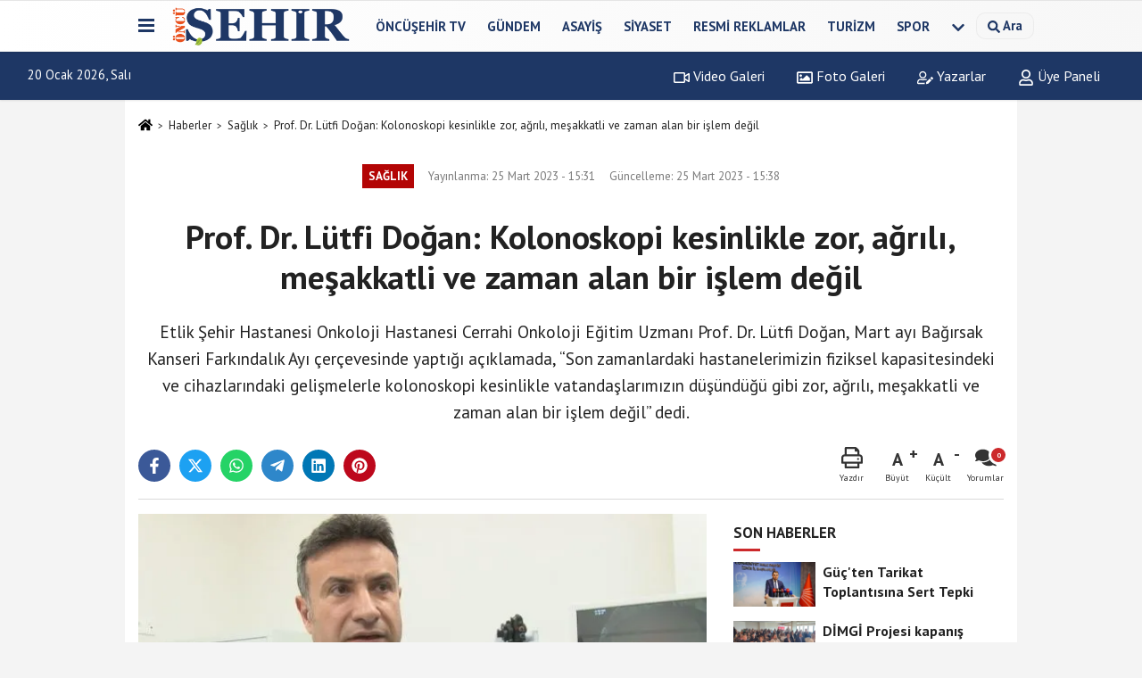

--- FILE ---
content_type: text/html; charset=UTF-8
request_url: https://www.oncusehir.com/prof-dr-lutfi-dogan-kolonoskopi-kesinlikle-zor-agrili-mesakkatli-ve-zaman-alan-bir-islem-degil/90268/
body_size: 14811
content:
 <!DOCTYPE html> <html lang="tr-TR"><head> <meta name="format-detection" content="telephone=no"/> <meta id="meta-viewport" name="viewport" content="width=1200"> <meta charset="utf-8"> <title>Prof. Dr. Lütfi Doğan: Kolonoskopi kesinlikle zor, ağrılı, meşakkatli ve zaman alan bir işlem değil - Sağlık - Öncü Şehir Gazetesi</title> <meta name="title" content="Prof. Dr. Lütfi Doğan: Kolonoskopi kesinlikle zor, ağrılı, meşakkatli ve zaman alan bir işlem değil - Sağlık - Öncü Şehir Gazetesi"> <meta name="description" content="Etlik Şehir Hastanesi Onkoloji Hastanesi Cerrahi Onkoloji Eğitim Uzmanı Prof. Dr. Lütfi Doğan, Mart ayı Bağırsak Kanseri Farkındalık Ayı çerçevesinde..."> <meta name="datePublished" content="2023-03-25T15:31:35+03:00"> <meta name="dateModified" content="2023-03-25T15:38:11+03:00"> <meta name="articleSection" content="news"> <link rel="canonical" href="https://www.oncusehir.com/prof-dr-lutfi-dogan-kolonoskopi-kesinlikle-zor-agrili-mesakkatli-ve-zaman-alan-bir-islem-degil/90268/" /> <link rel="manifest" href="https://www.oncusehir.com/manifest.json"> <meta name="robots" content="max-image-preview:large" /> <meta name="robots" content="max-snippet:160"> <link rel="image_src" type="image/jpeg" href="https://www.oncusehir.com/images/haberler/2023/03/prof-dr-lutfi-dogan-kolonoskopi-kesinlikle-zor-agrili-mesakkatli-ve-zaman-alan-bir-islem-degil-631.jpg"/> <meta http-equiv="content-language" content="tr"/> <meta name="content-language" content="tr"><meta name="apple-mobile-web-app-status-bar-style" content="#ebe7e6"><meta name="msapplication-navbutton-color" content="#ebe7e6"> <meta name="theme-color" content="#ebe7e6"/> <link rel="shortcut icon" type="image/x-icon" href="https://www.oncusehir.com/favicon.png"> <link rel="apple-touch-icon" href="https://www.oncusehir.com/favicon.png"> <meta property="og:site_name" content="https://www.oncusehir.com" /> <meta property="og:type" content="article" /> <meta property="og:title" content="Prof. Dr. Lütfi Doğan: Kolonoskopi kesinlikle zor, ağrılı, meşakkatli ve zaman alan bir işlem değil" /> <meta property="og:url" content="https://www.oncusehir.com/prof-dr-lutfi-dogan-kolonoskopi-kesinlikle-zor-agrili-mesakkatli-ve-zaman-alan-bir-islem-degil/90268/" /> <meta property="og:description" content="Etlik Şehir Hastanesi Onkoloji Hastanesi Cerrahi Onkoloji Eğitim Uzmanı Prof. Dr. Lütfi Doğan, Mart ayı Bağırsak Kanseri Farkındalık Ayı çerçevesinde yaptığı açıklamada, &quot;Son zamanlardaki hastanelerimizin fiziksel kapasitesindeki ve cihazlarındaki gelişmelerle kolonoskopi kesinlikle vatandaşlarımızın düşündüğü gibi zor, ağrılı, meşakkatli ve zaman alan bir işlem değil&quot; dedi.
"/> <meta property="og:image" content="https://www.oncusehir.com/images/haberler/2023/03/prof-dr-lutfi-dogan-kolonoskopi-kesinlikle-zor-agrili-mesakkatli-ve-zaman-alan-bir-islem-degil-631.jpg" /> <meta property="og:locale" content="tr_TR" /> <meta property="og:image:width" content="641" /> <meta property="og:image:height" content="380" /> <meta property="og:image:alt" content="Prof. Dr. Lütfi Doğan: Kolonoskopi kesinlikle zor, ağrılı, meşakkatli ve zaman alan bir işlem değil" /> <meta name="twitter:card" content="summary_large_image" /> <meta name="twitter:url" content="https://www.oncusehir.com/prof-dr-lutfi-dogan-kolonoskopi-kesinlikle-zor-agrili-mesakkatli-ve-zaman-alan-bir-islem-degil/90268/" /> <meta name="twitter:title" content="Prof. Dr. Lütfi Doğan: Kolonoskopi kesinlikle zor, ağrılı, meşakkatli ve zaman alan bir işlem değil" /> <meta name="twitter:description" content="Etlik Şehir Hastanesi Onkoloji Hastanesi Cerrahi Onkoloji Eğitim Uzmanı Prof. Dr. Lütfi Doğan, Mart ayı Bağırsak Kanseri Farkındalık Ayı çerçevesinde yaptığı açıklamada, &quot;Son zamanlardaki hastanelerimizin fiziksel kapasitesindeki ve cihazlarındaki gelişmelerle kolonoskopi kesinlikle vatandaşlarımızın düşündüğü gibi zor, ağrılı, meşakkatli ve zaman alan bir işlem değil&quot; dedi.
" /> <meta name="twitter:image:src" content="https://www.oncusehir.com/images/haberler/2023/03/prof-dr-lutfi-dogan-kolonoskopi-kesinlikle-zor-agrili-mesakkatli-ve-zaman-alan-bir-islem-degil-631.jpg" /> <meta name="twitter:domain" content="https://www.oncusehir.com" /> <meta property="fb:app_id" content="452346155214249" /> <link rel="alternate" type="application/rss+xml" title="Prof. Dr. Lütfi Doğan: Kolonoskopi kesinlikle zor, ağrılı, meşakkatli ve zaman alan bir işlem değil" href="https://www.oncusehir.com/rss_saglik_12.xml"/> <script type="text/javascript"> var facebookApp = '452346155214249'; var facebookAppVersion = ''; var twitter_username = ''; var reklamtime = "1000"; var domainname = "https://www.oncusehir.com"; var splashcookie = null; var splashtime = null;	var _TOKEN = "602297a5752abeeb6727f35363d70e4a"; </script><link rel="preload" as="style" href="https://www.oncusehir.com/template/prime/assets/css/app.css?v=2024073113441420260105105451" /><link rel="stylesheet" type="text/css" media='all' href="https://www.oncusehir.com/template/prime/assets/css/app.css?v=2024073113441420260105105451"/> <link rel="preload" as="script" href="https://www.oncusehir.com/template/prime/assets/js/app.js?v=2024073113441420260105105451" /><script src="https://www.oncusehir.com/template/prime/assets/js/app.js?v=2024073113441420260105105451"></script> <script src="https://www.oncusehir.com/template/prime/assets/js/sticky.sidebar.js?v=2024073113441420260105105451"></script> <script src="https://www.oncusehir.com/template/prime/assets/js/libs/swiper/swiper.js?v=2024073113441420260105105451" defer></script> <script src="https://www.oncusehir.com/template/prime/assets/js/print.min.js?v=2024073113441420260105105451" defer></script> <script src="https://www.oncusehir.com/reg-sw.js?v=2024073113441420260105105451" defer></script> <script data-schema="organization" type="application/ld+json"> { "@context": "https://schema.org", "@type": "Organization", "name": "Öncü Şehir Gazetesi", "url": "https://www.oncusehir.com", "logo": { "@type": "ImageObject",	"url": "https://www.oncusehir.com/images/genel/oncusehir_logo1.png",	"width": 360, "height": 90}, "sameAs": [ "https://www.facebook.com/oncusehir/", "", "https://www.twitter.com/oncusehir", "", "", "", "" ] } </script> <script type="application/ld+json"> { "@context": "https://schema.org", "@type": "BreadcrumbList",	"@id": "https://www.oncusehir.com/prof-dr-lutfi-dogan-kolonoskopi-kesinlikle-zor-agrili-mesakkatli-ve-zaman-alan-bir-islem-degil/90268/#breadcrumb", "itemListElement": [{ "@type": "ListItem", "position": 1, "item": { "@id": "https://www.oncusehir.com", "name": "Ana Sayfa" } }, { "@type": "ListItem", "position": 2, "item": {"@id": "https://www.oncusehir.com/saglik/","name": "Sağlık" } }, { "@type": "ListItem", "position": 3, "item": { "@id": "https://www.oncusehir.com/prof-dr-lutfi-dogan-kolonoskopi-kesinlikle-zor-agrili-mesakkatli-ve-zaman-alan-bir-islem-degil/90268/", "name": "Prof. Dr. Lütfi Doğan: Kolonoskopi kesinlikle zor, ağrılı, meşakkatli ve zaman alan bir işlem değil" } }] } </script> <script type="application/ld+json">{ "@context": "https://schema.org", "@type": "NewsArticle",	"inLanguage":"tr-TR", "mainEntityOfPage": { "@type": "WebPage", "@id": "https://www.oncusehir.com/prof-dr-lutfi-dogan-kolonoskopi-kesinlikle-zor-agrili-mesakkatli-ve-zaman-alan-bir-islem-degil/90268/" }, "headline": "Prof. Dr. Lütfi Doğan: Kolonoskopi kesinlikle zor, ağrılı, meşakkatli ve zaman alan bir işlem değil", "name": "Prof. Dr. Lütfi Doğan: Kolonoskopi kesinlikle zor, ağrılı, meşakkatli ve zaman alan bir işlem değil", "articleBody": "Mart ayı Kolon Kanseri Farkındalık Ayı olarak belirlenerek olup dünyanın birçok ülkesinde hastalığa dikkat çekmek üzere farkındalık etkinlikleri düzenleniyor. Bu çerçevede Etlik Şehir Hastanesi Onkoloji Hastanesi Cerrahi Onkoloji Eğitim Uzmanı Prof. Dr. Lütfi Doğan, halk arasında bağırsak kanseri olarak bilinen kolorektal kanser hakkında bilgi verdi. Ankara Etlik Şehir Hastanesi Onkoloji Hastanesi&#39;nde açıklamalarda bulunan Doğan, kanserin erken teşhisi, kolonoskopi işleminin nasıl yapıldığı, önemi hakkında bilgi verdi.
Doğan, dünyada yılda yaklaşık 20 milyon insana kanser tanısı konulduğunu ve bunların yüzde 10&#39;luk yani yaklaşık 2 milyon insana kalın bağırsak denilen kolorektal kanser tanısı olduğunu bildirerek, yılda yaklaşık 950 bin insanın kolorektal kanser nedeniyle hayatını kaybettiğini aktardı. Kalın bağırsak kanserinde önemli risk faktörlerinin de olduğunu ifade eden Doğan, &quot;Kişinin ailesinde kalın bağırsak kanseri olması ya da kalın bağırsağın öncü lezyonları olan poliplerin varlığının olması, ülseratif kolit kron gibi inflamatuar bağırsak hastalığı dediğimiz hastalıklar, ailesel polipozis sendromları gibi genetik olarak geçişi ispatlanmış hastalıkların yanı sıra özellikle hareketsiz sedanter bir yaşam ve endüstriyel tip beslenme dediğimiz özellikle raf ömrü uzasın, rengi, kokusu, tadı değişsin diye katkı maddeleri katılmış gıdaların da çok fazla tüketilmesi ve tabii ki sigara her kanserde olduğu gibi kalın bağırsak kanserinin oluşmasında da rol oynuyor&quot; diye konuştu.
&quot;Yüksek risk taşıyan hastalarda kolonoskopi işlemini 40 yaşında yapmaya başlıyoruz&quot;
Bağırsak kanserinin kilo kaybı, halsizlik, yorgunluk, zaman zaman karın ağrısı, dışkılama alışkanlıklarında değişiklikler, dışkıda kan görülmesi, dışkı kalibresinin azalması gibi belirtilerinin olduğunu söyleyen Doğan, &quot;Ülkemizde de 2014 yılından beri kalın bağırsak kanserleri tarama programı içerisine alınmış durumda. Taramayı biz insan hemoglobinine duyarlı gaita gizli kan testi ile yapıyoruz. Biraz önce söylediğim risk faktörlerine sahip olmayan bireylerde 50-70 yaş arasında iki yılda bir gaitada gizli kan testi yapıyoruz. Test sonucunun pozitif olan hastalara da kolonoskopi yapılmasına yönlendiriyoruz. Gaitada gizli kan testi pozitif çıkamasa bile yüksek riskli olmayan bireylerin 10 yılda bir kolonoskopi yapmasını öneriyoruz. Fakat hastalarda yüksek risk belirtileri varsa bu kez 50 yaşı beklemeden 40 yaşından itibaren kolonoskopiyi yapıyoruz&quot; ifadelerini kulandı.
&quot;Kolonoskopi kesinlikle vatandaşlarımızın düşündüğü gibi zor, ağrılı, meşakkatli ve zaman alan bir işlem değil&quot;
Türkiye&#39;de dikkat çekmesi gereken konunun, meme kanseri ve rahim ağzı kanserlerinin taramalarında gösterilen başarının kolorektal kanserlerde gösterilmemesi olduğunu belirten Doğan, &quot;Gaitada gizli kan taramasının pozitif çıkmasının ardından kolonoskopiye gönderilmesi veya belirtilerin varlığında kolonoskopi gerekliliğinde vatandaşlarımızın halen kolonoskopiden bir miktar ürktüğünü, çekindiğini, bu işlemin çok meşakkatli olduğunu düşündüklerini görüyoruz. Ancak son zamanlardaki hastanelerimizin fiziksel kapasitesindeki ve cihazlarındaki gelişmelerle kolonoskopi kesinlikle vatandaşlarımızın düşündüğü gibi zor, ağrılı, meşakkatli ve zaman alan bir işlem değil. Tamamen anestezi altında hiçbir şey hissetmeden çok kısa bir sürede yapılabilen ve işlem sonrasında da herhangi bir sıkıntı yaşatmayan işlemler haline geldi&quot; açıklamasında bulundu.
&quot;Bin 900 pozitif hastadan sadece 300&#39;ü kolonoskopiye başvurdu&quot;
Kanser Erken Teşhis, Tarama ve Eğitim Merkezlerinde (KETEM) gaitada gizli kanı pozitif olduğu için kolonoskopiye gönderilen birçok hastanın çekinmelerinden dolayı kolonoskopik işlemlere gelmediğini söyleyen Doğan şu ifadeleri kullandı:
&quot;Ankara&#39;da 2022&#39;nin ilk 9 ayında bin 900&#39;e yakın gaitada gizli kan testi pozitif çıkan hastanın sadece 300 civarında hastanın kolonoskopiye başvurduğunu görüyoruz. Diğerleri de korku ve çekincelerinden dolayı işlem yapmaya gelmemiş. Buradan da bu mesajı vermiş olalım; kolonoskopi günümüzde kesinlikle zor bir işlem değil. Tamamı anestezi altında yapılıyor ve vatandaşlarımıza hiçbir sıkıntı oluşturmuyor.&quot;
&quot;20&#39;den fazla endokopi cihazımız ve 10&#39;dan fazla fiziksel mekan ünitemiz var&quot;
Prof. Dr. Doğan, Ankara Etlik Şehir Hastanesi Onkoloji Hastanesi içerisinde bir endoskopi kolonoskopi ünitesi olduğunu da sözlerine ekleyerek, &quot;Bu ünitede 20&#39;den fazla endoskopi cihazımız ve 10&#39;dan fazla fiziksel mekan ünitemiz var. Bu nedenle hastalarımızı hiç bekletmeden cihaz ve mekan sorunu olmadığı için hızlıca alabiliyoruz. Ayrıca tüm işlemlerimizi anestezi altında yapabilme imkanlarımız var. Hastalarımızın anestezi hazırlık odaları, işlemlerden sonra derlenme odaları, hepsinin fiziksel mekanları ayrı&quot; ifadelerine yer verdi.
&quot;Kolonoskopi işlemleri ortalama süresi ise 30 dakika sürüyor&quot;
Etlik Şehir Hastanesi Onkoloji Hastanesi Endoskopi Birimi Sorumlusu Hülya İleri ise kolonoskopi işleminin nasıl gerçekleştiğini anlatarak, &quot;Anestezi açısından değerlendirilen hastalarımızı işlem yapılması için odalarımızda bir müddet bekletiyoruz. Anestezi doktorumuz hastayı ve evraklarını değerlendirdikten sonra işlem yapılmasını uygun görüyorsa hastayı işlem odalarına götürüyoruz. İşlem yapıldıktan sonra gene hastayı değerlendirme odasına alıp kendine gelmesi için bekletiyoruz. Uygun koşullar sağlandığında ise hastamızı taburcu ediyoruz. Bu işlemlerin ortalama süresi ise 30 dakika sürüyor&quot; bilgilerini paylaştı
", "articleSection": "Sağlık",	"wordCount": 658,	"image": [{	"@type": "ImageObject",	"url": "https://www.oncusehir.com/images/haberler/2023/03/prof-dr-lutfi-dogan-kolonoskopi-kesinlikle-zor-agrili-mesakkatli-ve-zaman-alan-bir-islem-degil-631.jpg",	"height": 380,	"width": 641 }], "datePublished": "2023-03-25T15:31:35+03:00", "dateModified": "2023-03-25T15:38:11+03:00", "genre": "news",	"isFamilyFriendly":"True",	"publishingPrinciples":"https://www.oncusehir.com/gizlilik-ilkesi.html",	"thumbnailUrl": "https://www.oncusehir.com/images/haberler/2023/03/prof-dr-lutfi-dogan-kolonoskopi-kesinlikle-zor-agrili-mesakkatli-ve-zaman-alan-bir-islem-degil-631.jpg", "typicalAgeRange": "7-", "keywords": "ONKOLOJİ,PROF.DR.LÜTFİ DOĞAN,SAĞLIK,BAĞIRSAK KANSERİ FARKINDALIK AYI",	"author": { "@type": "Person", "name": "Levent Kömür",	"url": "https://www.oncusehir.com/editor/levent-komur" }, "publisher": { "@type": "Organization", "name": "Öncü Şehir Gazetesi", "logo": { "@type": "ImageObject", "url": "https://www.oncusehir.com/images/genel/oncusehir_logo1.png", "width": 360, "height": 90 } }, "description": "Etlik Şehir Hastanesi Onkoloji Hastanesi Cerrahi Onkoloji Eğitim Uzmanı Prof. Dr. Lütfi Doğan, Mart ayı Bağırsak Kanseri Farkındalık Ayı çerçevesinde yaptığı açıklamada, &quot;Son zamanlardaki hastanelerimizin fiziksel kapasitesindeki ve cihazlarındaki gelişmelerle kolonoskopi kesinlikle vatandaşlarımızın düşündüğü gibi zor, ağrılı, meşakkatli ve zaman alan bir işlem değil&quot; dedi.
"
} </script><!-- Google tag (gtag.js) --><script async src="https://www.googletagmanager.com/gtag/js?id=G-L7CB41Z818"></script><script> window.dataLayer = window.dataLayer || []; function gtag(){dataLayer.push(arguments);} gtag('js', new Date()); gtag('config', 'G-L7CB41Z818');</script><script async src="https://pagead2.googlesyndication.com/pagead/js/adsbygoogle.js?client=ca-pub-5663788723527201" crossorigin="anonymous"></script></head><body class=""> <div class="container position-relative"><div class="sabit-reklam "></div><div class="sabit-reklam sag-sabit "></div></div> <div class="header-border"></div> <nav class="d-print-none navbar navbar-expand-lg bg-white align-items-center header box-shadow-menu"> <div class="container"><div class="menu" data-toggle="modal" data-target="#menu-aside" data-toggle-class="modal-open-aside"> <span class="menu-item"></span> <span class="menu-item"></span> <span class="menu-item"></span> </div> <a class="navbar-brand logo align-items-center" href="https://www.oncusehir.com" title="İzmir ve Ege Haberleri - İzmir'de Son Dakika"><picture> <source data-srcset="https://www.oncusehir.com/images/genel/oncusehir_logo1.webp?v=2024073113441420260105105451" type="image/webp" class="img-fluid logoh"> <source data-srcset="https://www.oncusehir.com/images/genel/oncusehir_logo1.png?v=2024073113441420260105105451" type="image/jpeg" class="img-fluid logoh"> <img src="https://www.oncusehir.com/images/genel/oncusehir_logo1.png?v=2024073113441420260105105451" alt="Anasayfa" class="img-fluid logoh" width="100%" height="100%"></picture></a> <ul class="navbar-nav mr-auto font-weight-bolder nav-active-border bottom b-primary d-none d-md-flex"> <li class="nav-item text-uppercase"><a class="nav-link text-uppercase" href="https://www.oncusehir.com/oncusehir-tv/" title="ÖNCÜŞEHİR TV" rel="external" >ÖNCÜŞEHİR TV</a></li><li class="nav-item text-uppercase"><a class="nav-link text-uppercase" href="https://www.oncusehir.com/gundem/" title="Gündem" rel="external" >Gündem</a></li><li class="nav-item text-uppercase"><a class="nav-link text-uppercase" href="https://www.oncusehir.com/asayis/" title="Asayiş" rel="external" >Asayiş</a></li><li class="nav-item text-uppercase"><a class="nav-link text-uppercase" href="https://www.oncusehir.com/siyaset-haberleri/" title="Siyaset" rel="external" >Siyaset</a></li><li class="nav-item text-uppercase"><a class="nav-link text-uppercase" href="https://www.oncusehir.com/resmi-ilanlar/" title="Resmi Reklamlar" rel="external" >Resmi Reklamlar</a></li><li class="nav-item text-uppercase"><a class="nav-link text-uppercase" href="https://www.oncusehir.com/turizm/" title="Turizm" rel="external" >Turizm</a></li><li class="nav-item text-uppercase"><a class="nav-link text-uppercase" href="https://www.oncusehir.com/spor-haberleri/" title="Spor" rel="external" >Spor</a></li> <li class="nav-item dropdown dropdown-hover"> <a title="tümü" href="#" class="nav-link text-uppercase"><svg width="16" height="16" class="svg-bl text-16"><use xlink:href="https://www.oncusehir.com/template/prime/assets/img/sprite.svg#chevron-down"></use></svg></a> <div class="dropdown-menu px-2 py-2"> <a class="d-block p-1 text-nowrap nav-link" href="https://www.oncusehir.com/cigli/" title="Çiğli">Çiğli</a> <a class="d-block p-1 text-nowrap nav-link" href="https://www.oncusehir.com/kovid/" title="Kovid">Kovid</a> <a class="d-block p-1 text-nowrap nav-link" href="https://www.oncusehir.com/bornova/" title="Bornova">Bornova</a> <a class="d-block p-1 text-nowrap nav-link" href="https://www.oncusehir.com/konak/" title="Konak">Konak</a> <a class="d-block p-1 text-nowrap nav-link" href="https://www.oncusehir.com/buca/" title="Buca">Buca</a> <a class="d-block p-1 text-nowrap nav-link" href="https://www.oncusehir.com/ekonomi/" title="Ekonomi">Ekonomi</a> <a class="d-block p-1 text-nowrap nav-link" href="https://www.oncusehir.com/saglik/" title="Sağlık">Sağlık</a> <a class="d-block p-1 text-nowrap nav-link" href="https://www.oncusehir.com/cevre-ve-doga-haberleri/" title="Çevre ve Doğa Haberleri">Çevre ve Doğa Haberleri</a> <a class="d-block p-1 text-nowrap nav-link" href="https://www.oncusehir.com/kooperatif-haberleri/" title="Kooperatif Haberleri">Kooperatif Haberleri</a> <a class="d-block p-1 text-nowrap nav-link" href="https://www.oncusehir.com/saglik-ve-guzellik-haberleri/" title="Sağlık ve Güzellik Haberleri">Sağlık ve Güzellik Haberleri</a> <a class="d-block p-1 text-nowrap nav-link" href="https://www.oncusehir.com/izmir-ege-haberler/" title="Haberler">Haberler</a> <a class="d-block p-1 text-nowrap nav-link" href="https://www.oncusehir.com/ege-haberleri/" title="Ege Haberleri">Ege Haberleri</a> <a class="d-block p-1 text-nowrap nav-link" href="https://www.oncusehir.com/izmir-haberleri/" title="İzmir Haberleri">İzmir Haberleri</a> <a class="d-block p-1 text-nowrap nav-link" href="https://www.oncusehir.com/yasam/" title="Yaşam">Yaşam</a> <a class="d-block p-1 text-nowrap nav-link" href="https://www.oncusehir.com/kultur/" title="Kültür">Kültür</a> <a class="d-block p-1 text-nowrap nav-link" href="https://www.oncusehir.com/magazin/" title="Magazin">Magazin</a> <a class="d-block p-1 text-nowrap nav-link" href="https://www.oncusehir.com/yerel/" title="Yerel Haberler">Yerel Haberler</a> <a class="d-block p-1 text-nowrap nav-link" href="https://www.oncusehir.com/egitim-haberleri/" title="Eğitim">Eğitim</a> <a class="d-block p-1 text-nowrap nav-link" href="https://www.oncusehir.com/teknoloji/" title="Teknoloji">Teknoloji</a> <a class="d-block p-1 text-nowrap nav-link" href="https://www.oncusehir.com/dunya-haberleri/" title="Dünya">Dünya</a> <a class="d-block p-1 text-nowrap nav-link" href="https://www.oncusehir.com/bilim/" title="Bilim">Bilim</a> <a class="d-block p-1 text-nowrap nav-link" href="https://www.oncusehir.com/sanat/" title="Sanat">Sanat</a> <a class="d-block p-1 text-nowrap nav-link" href="https://www.oncusehir.com/cocuk/" title="Çocuk">Çocuk</a> <a class="d-block p-1 text-nowrap nav-link" href="https://www.oncusehir.com/ozel-haberler/" title="Özel Haberler">Özel Haberler</a> <a class="d-block p-1 text-nowrap nav-link" href="https://www.oncusehir.com/aydin/" title="Aydın">Aydın</a> <a class="d-block p-1 text-nowrap nav-link" href="https://www.oncusehir.com/belediyeler/" title="Belediyeler">Belediyeler</a> <a class="d-block p-1 text-nowrap nav-link" href="https://www.oncusehir.com/sendikalar/" title="Sendikalar">Sendikalar</a> </div> </li> </ul> <ul class="navbar-nav ml-auto align-items-center font-weight-bolder"> <li class="nav-item"><a href="javascript:;" data-toggle="modal" data-target="#search-box" class="search-button nav-link py-1" title="Arama"><svg class="svg-bl" width="14" height="18"> <use xlink:href="https://www.oncusehir.com/template/prime/assets/img/spritesvg.svg#search" /> </svg> <span> Ara</span></a></li> </ul> </div></nav></header><div class="container-fluid d-md-block sondakika-bg d-print-none"> <div class="row py-s px-3"> <div class="col-md-5"> <span id="bugun">Bugün <script> function tarihsaat() { var b = new Date, g = b.getSeconds(), d = b.getMinutes(), a = b.getHours(), c = b.getDay(), h = b.getDate(), k = b.getMonth(), b = b.getFullYear(); 10 > a && (a = "0" + a); 10 > g && (g = "0" + g); 10 > d && (d = "0" + d); document.getElementById("bugun").innerHTML = h + " " + "Ocak Şubat Mart Nisan Mayıs Haziran Temmuz Ağustos Eylül Ekim Kasım Aralık".split(" ")[k] + " " + b + ", " + "Pazar Pazartesi Salı Çarşamba Perşembe Cuma Cumartesi".split(" ")[c] + " "; setTimeout("tarihsaat()", 1E3) } function CC_noErrors() { return !0 } window.onerror = CC_noErrors; function bookmarksite(b, g) { document.all ? window.external.AddFavorite(g, b) : window.sidebar && window.sidebar.addPanel(b, g, "") } tarihsaat();</script></span> </div> <div class="col-md-7 d-none d-md-block"> <div class="text-right text-16"><a href="https://www.oncusehir.com/video-galeri/" class="px-3" title="Video Galeri" rel="external"><svg class="svg-whss" width="18" height="18"> <use xlink:href="https://www.oncusehir.com/template/prime/assets/img/sprite.svg#video" /> </svg> Video Galeri</a> <a href="https://www.oncusehir.com/foto-galeri/" class="px-3" title="Foto Galeri" rel="external"><svg class="svg-whss" width="18" height="18"> <use xlink:href="https://www.oncusehir.com/template/prime/assets/img/sprite.svg#image" /> </svg> Foto Galeri</a> <a href="https://www.oncusehir.com/kose-yazarlari/" class="px-3" title="Köşe Yazarları" rel="external"><svg class="svg-whss" width="18" height="18"> <use xlink:href="https://www.oncusehir.com/template/prime/assets/img/sprite.svg#user-edit" /> </svg> Yazarlar</a> <a class="px-3" href="https://www.oncusehir.com/kullanici-girisi/" rel="external"><svg class="svg-whss" width="18" height="18"> <use xlink:href="https://www.oncusehir.com/template/prime/assets/img/sprite.svg#user" /> </svg> Üye Paneli</a> </div> </div> </div></div> <div class="fixed-share bg-white box-shadow is-hidden align-items-center d-flex post-tools px-3"> <span class="bg-facebook post-share share-link" onClick="ShareOnFacebook('https://www.oncusehir.com/prof-dr-lutfi-dogan-kolonoskopi-kesinlikle-zor-agrili-mesakkatli-ve-zaman-alan-bir-islem-degil/90268/');return false;" title="facebook"><svg width="18" height="18" class="svg-wh"><use xlink:href="https://www.oncusehir.com/template/prime/assets/img/sprite.svg?v=1#facebook-f"></use></svg> </span> <span class="bg-twitter post-share share-link" onClick="ShareOnTwitter('https://www.oncusehir.com/prof-dr-lutfi-dogan-kolonoskopi-kesinlikle-zor-agrili-mesakkatli-ve-zaman-alan-bir-islem-degil/90268/', 'tr', '', 'Prof. Dr. Lütfi Doğan: Kolonoskopi kesinlikle zor, ağrılı, meşakkatli ve zaman alan bir işlem değil')" title="twitter"><svg width="18" height="18" class="svg-wh"><use xlink:href="https://www.oncusehir.com/template/prime/assets/img/sprite.svg?v=1#twitterx"></use></svg></span> <a rel="noopener" class="bg-whatsapp post-share share-link" href="https://api.whatsapp.com/send?text=Prof. Dr. Lütfi Doğan: Kolonoskopi kesinlikle zor, ağrılı, meşakkatli ve zaman alan bir işlem değil https://www.oncusehir.com/prof-dr-lutfi-dogan-kolonoskopi-kesinlikle-zor-agrili-mesakkatli-ve-zaman-alan-bir-islem-degil/90268/" title="whatsapp"><svg width="18" height="18" class="svg-wh"><use xlink:href="https://www.oncusehir.com/template/prime/assets/img/sprite.svg?v=1#whatsapp"></use></svg></a> <a target="_blank" rel="noopener" class="bg-telegram post-share share-link" href="https://t.me/share/url?url=https://www.oncusehir.com/prof-dr-lutfi-dogan-kolonoskopi-kesinlikle-zor-agrili-mesakkatli-ve-zaman-alan-bir-islem-degil/90268/&text=Prof. Dr. Lütfi Doğan: Kolonoskopi kesinlikle zor, ağrılı, meşakkatli ve zaman alan bir işlem değil" title="telegram"><svg width="18" height="18" class="svg-wh"><use xlink:href="https://www.oncusehir.com/template/prime/assets/img/sprite.svg?v=1#telegram"></use></svg></a> <a target="_blank" rel="noopener" class="bg-linkedin post-share share-link" href="https://www.linkedin.com/shareArticle?url=https://www.oncusehir.com/prof-dr-lutfi-dogan-kolonoskopi-kesinlikle-zor-agrili-mesakkatli-ve-zaman-alan-bir-islem-degil/90268/" title="linkedin"><svg width="18" height="18" class="svg-wh"><use xlink:href="https://www.oncusehir.com/template/prime/assets/img/sprite.svg?v=1#linkedin"></use></svg></a> <a target="_blank" rel="noopener" class="bg-pinterest post-share share-link" href="https://pinterest.com/pin/create/button/?url=https://www.oncusehir.com/prof-dr-lutfi-dogan-kolonoskopi-kesinlikle-zor-agrili-mesakkatli-ve-zaman-alan-bir-islem-degil/90268/&media=https://www.oncusehir.com/images/haberler/2023/03/prof-dr-lutfi-dogan-kolonoskopi-kesinlikle-zor-agrili-mesakkatli-ve-zaman-alan-bir-islem-degil-631.jpg&description=Prof. Dr. Lütfi Doğan: Kolonoskopi kesinlikle zor, ağrılı, meşakkatli ve zaman alan bir işlem değil" title="pinterest"><svg width="18" height="18" class="svg-wh"><use xlink:href="https://www.oncusehir.com/template/prime/assets/img/sprite.svg?v=1#pinterest"></use></svg></a> <div class="ml-auto d-flex align-items-center"> <a href="javascript:;" class="font-buyut text-muted text-center font-button plus mr-2"> <span>A</span> <div class="text-10 font-weight-normal">Büyüt</div> </a> <a href="javascript:;" class="font-kucult text-muted text-center font-button mr-2"> <span>A</span> <div class="text-10 font-weight-normal">Küçült</div> </a> <a href="javascript:;" class="text-muted text-center position-relative scroll-go" data-scroll="yorumlar-90268" data-count="0"> <svg class="svg-gr" width="24" height="24"><use xlink:href="https://www.oncusehir.com/template/prime/assets/img/sprite.svg?v=1#comments" /></svg> <div class="text-10">Yorumlar</div> </a> </div> </div> <div class="print-body" id="print-90268"> <div class="container py-1 bg-white"> <nav aria-label="breadcrumb"> <ol class="breadcrumb justify-content-left"> <li class="breadcrumb-item"><a href="https://www.oncusehir.com" title="Ana Sayfa"><svg class="svg-br-2" width="16" height="16"><use xlink:href="https://www.oncusehir.com/template/prime/assets/img/sprite.svg?v=1#home" /></svg></a></li> <li class="breadcrumb-item"><a href="https://www.oncusehir.com/arsiv/" title="Arşiv">Haberler</a></li> <li class="breadcrumb-item"><a href="https://www.oncusehir.com/saglik/" title="Sağlık">Sağlık</a></li> <li class="breadcrumb-item active d-md-block d-none" aria-current="page"><a href="https://www.oncusehir.com/prof-dr-lutfi-dogan-kolonoskopi-kesinlikle-zor-agrili-mesakkatli-ve-zaman-alan-bir-islem-degil/90268/" title="Prof. Dr. Lütfi Doğan: Kolonoskopi kesinlikle zor, ağrılı, meşakkatli ve zaman alan bir işlem değil">Prof. Dr. Lütfi Doğan: Kolonoskopi kesinlikle zor, ağrılı, meşakkatli ve zaman alan bir işlem değil</a></li> </ol> </nav> <div id="haberler"> <div class="haber-kapsa print-body" id="print-90268"> <div class="news-start"> <article id="haber-90268"> <div class="text-md-center" > <div class="text-muted text-sm py-2 d-md-flex align-items-center justify-content-center"> <div class="badge badge-lg text-uppercase bg-primary mr-3 my-2 " style="background: !important;"> Sağlık </div> <div class="d-md-block text-12 text-fade"><svg class="svg-gr-2 d-none" width="14" height="14"><use xlink:href="https://www.oncusehir.com/template/prime/assets/img/sprite.svg?v=1#clock"></use></svg> Yayınlanma: 25 Mart 2023 - 15:31 </div> <div class="text-12 ml-md-3 text-fade"> Güncelleme: 25 Mart 2023 - 15:38</div> </div> <h1 class="text-36 post-title my-2 py-2 font-weight-bold"> Prof. Dr. Lütfi Doğan: Kolonoskopi kesinlikle zor, ağrılı, meşakkatli ve zaman alan bir işlem değil </h1> <h2 class="text-2222 mb-0 my-2 py-2 font-weight-normal">Etlik Şehir Hastanesi Onkoloji Hastanesi Cerrahi Onkoloji Eğitim Uzmanı Prof. Dr. Lütfi Doğan, Mart ayı Bağırsak Kanseri Farkındalık Ayı çerçevesinde yaptığı açıklamada, “Son zamanlardaki hastanelerimizin fiziksel kapasitesindeki ve cihazlarındaki gelişmelerle kolonoskopi kesinlikle vatandaşlarımızın düşündüğü gibi zor, ağrılı, meşakkatli ve zaman alan bir işlem değil” dedi.</h2> <div class="text-muted text-sm py-2 d-md-none align-items-center d-flex text-nowrap"> <div class="badge badge-lg text-uppercase bg-primary mr-3"> Sağlık </div> <div class="text-12"> 25 Mart 2023 - 15:31 </div> <div class="ml-3 d-none d-md-block text-12"> Güncelleme: 25 Mart 2023 - 15:38 </div> </div> <div class="fix-socials_btm d-flex d-md-none"> <div class="post-tools"> <a rel="noopener" class="post-share share-link" href="https://www.oncusehir.com" title="Ana Sayfa"><svg width="18" height="18" class="svg-wh"><use xlink:href="https://www.oncusehir.com/template/prime/assets/img/sprite.svg?v=1#home"></use></svg></a> <span class="bg-facebook post-share share-link" onClick="ShareOnFacebook('https://www.oncusehir.com/prof-dr-lutfi-dogan-kolonoskopi-kesinlikle-zor-agrili-mesakkatli-ve-zaman-alan-bir-islem-degil/90268/');return false;" title="facebook"><svg width="18" height="18" class="svg-wh"><use xlink:href="https://www.oncusehir.com/template/prime/assets/img/sprite.svg?v=1#facebook-f"></use></svg> </span> <span class="bg-twitter post-share share-link" onClick="ShareOnTwitter('https://www.oncusehir.com/prof-dr-lutfi-dogan-kolonoskopi-kesinlikle-zor-agrili-mesakkatli-ve-zaman-alan-bir-islem-degil/90268/', 'tr', '', 'Prof. Dr. Lütfi Doğan: Kolonoskopi kesinlikle zor, ağrılı, meşakkatli ve zaman alan bir işlem değil')" title="twitter"><svg width="18" height="18" class="svg-wh"><use xlink:href="https://www.oncusehir.com/template/prime/assets/img/sprite.svg?v=1#twitterx"></use></svg> </span> <a target="_blank" rel="noopener" class="bg-whatsapp post-share share-link" href="https://api.whatsapp.com/send?text=Prof. Dr. Lütfi Doğan: Kolonoskopi kesinlikle zor, ağrılı, meşakkatli ve zaman alan bir işlem değil https://www.oncusehir.com/prof-dr-lutfi-dogan-kolonoskopi-kesinlikle-zor-agrili-mesakkatli-ve-zaman-alan-bir-islem-degil/90268/" title="whatsapp"><svg width="18" height="18" class="svg-wh"><use xlink:href="https://www.oncusehir.com/template/prime/assets/img/sprite.svg?v=1#whatsapp"></use></svg></a> <a target="_blank" rel="noopener" class="bg-telegram post-share share-link" href="https://t.me/share/url?url=https://www.oncusehir.com/prof-dr-lutfi-dogan-kolonoskopi-kesinlikle-zor-agrili-mesakkatli-ve-zaman-alan-bir-islem-degil/90268/&text=Prof. Dr. Lütfi Doğan: Kolonoskopi kesinlikle zor, ağrılı, meşakkatli ve zaman alan bir işlem değil" title="telegram"><svg width="18" height="18" class="svg-wh"><use xlink:href="https://www.oncusehir.com/template/prime/assets/img/sprite.svg?v=1#telegram"></use></svg></a> <a target="_blank" rel="noopener" class="bg-linkedin post-share share-link" href="https://www.linkedin.com/shareArticle?url=https://www.oncusehir.com/prof-dr-lutfi-dogan-kolonoskopi-kesinlikle-zor-agrili-mesakkatli-ve-zaman-alan-bir-islem-degil/90268/" title="linkedin"><svg width="18" height="18" class="svg-wh"><use xlink:href="https://www.oncusehir.com/template/prime/assets/img/sprite.svg?v=1#linkedin"></use></svg></a> <a target="_blank" rel="noopener" class="bg-pinterest post-share share-link" href="https://pinterest.com/pin/create/button/?url=https://www.oncusehir.com/prof-dr-lutfi-dogan-kolonoskopi-kesinlikle-zor-agrili-mesakkatli-ve-zaman-alan-bir-islem-degil/90268/&media=https://www.oncusehir.com/images/haberler/2023/03/prof-dr-lutfi-dogan-kolonoskopi-kesinlikle-zor-agrili-mesakkatli-ve-zaman-alan-bir-islem-degil-631.jpg&description=Prof. Dr. Lütfi Doğan: Kolonoskopi kesinlikle zor, ağrılı, meşakkatli ve zaman alan bir işlem değil" title="pinterest"><svg width="18" height="18" class="svg-wh"><use xlink:href="https://www.oncusehir.com/template/prime/assets/img/sprite.svg?v=1#pinterest"></use></svg></a> <div class="ml-5 ml-auto d-flex align-items-center"> <a href="javascript:;" class="text-muted text-center position-relative scroll-go d-md-inline-block " data-scroll="yorumlar-90268" data-count="0"> <svg class="svg-gr" width="24" height="24"><use xlink:href="https://www.oncusehir.com/template/prime/assets/img/sprite.svg?v=1#comments" /></svg> <div class="text-10">Yorumlar</div> </a> </div> </div></div> <div class="post-tools my-3 d-flex d-print-none flex-scroll flex-wrap"> <span class="bg-facebook post-share share-link" onClick="ShareOnFacebook('https://www.oncusehir.com/prof-dr-lutfi-dogan-kolonoskopi-kesinlikle-zor-agrili-mesakkatli-ve-zaman-alan-bir-islem-degil/90268/');return false;" title="facebook"><svg width="18" height="18" class="svg-wh"><use xlink:href="https://www.oncusehir.com/template/prime/assets/img/sprite.svg?v=1#facebook-f"></use></svg> </span> <span class="bg-twitter post-share share-link" onClick="ShareOnTwitter('https://www.oncusehir.com/prof-dr-lutfi-dogan-kolonoskopi-kesinlikle-zor-agrili-mesakkatli-ve-zaman-alan-bir-islem-degil/90268/', 'tr', '', 'Prof. Dr. Lütfi Doğan: Kolonoskopi kesinlikle zor, ağrılı, meşakkatli ve zaman alan bir işlem değil')" title="twitter"><svg width="18" height="18" class="svg-wh"><use xlink:href="https://www.oncusehir.com/template/prime/assets/img/sprite.svg?v=1#twitterx"></use></svg> </span> <a target="_blank" rel="noopener" class="bg-whatsapp post-share share-link" href="https://api.whatsapp.com/send?text=Prof. Dr. Lütfi Doğan: Kolonoskopi kesinlikle zor, ağrılı, meşakkatli ve zaman alan bir işlem değil https://www.oncusehir.com/prof-dr-lutfi-dogan-kolonoskopi-kesinlikle-zor-agrili-mesakkatli-ve-zaman-alan-bir-islem-degil/90268/" title="whatsapp"><svg width="18" height="18" class="svg-wh"><use xlink:href="https://www.oncusehir.com/template/prime/assets/img/sprite.svg?v=1#whatsapp"></use></svg></a> <a target="_blank" rel="noopener" class="bg-telegram post-share share-link" href="https://t.me/share/url?url=https://www.oncusehir.com/prof-dr-lutfi-dogan-kolonoskopi-kesinlikle-zor-agrili-mesakkatli-ve-zaman-alan-bir-islem-degil/90268/&text=Prof. Dr. Lütfi Doğan: Kolonoskopi kesinlikle zor, ağrılı, meşakkatli ve zaman alan bir işlem değil" title="telegram"><svg width="18" height="18" class="svg-wh"><use xlink:href="https://www.oncusehir.com/template/prime/assets/img/sprite.svg?v=1#telegram"></use></svg></a> <a target="_blank" rel="noopener" class="bg-linkedin post-share share-link" href="https://www.linkedin.com/shareArticle?url=https://www.oncusehir.com/prof-dr-lutfi-dogan-kolonoskopi-kesinlikle-zor-agrili-mesakkatli-ve-zaman-alan-bir-islem-degil/90268/" title="linkedin"><svg width="18" height="18" class="svg-wh"><use xlink:href="https://www.oncusehir.com/template/prime/assets/img/sprite.svg?v=1#linkedin"></use></svg></a> <a target="_blank" rel="noopener" class="bg-pinterest post-share share-link" href="https://pinterest.com/pin/create/button/?url=https://www.oncusehir.com/prof-dr-lutfi-dogan-kolonoskopi-kesinlikle-zor-agrili-mesakkatli-ve-zaman-alan-bir-islem-degil/90268/&media=https://www.oncusehir.com/images/haberler/2023/03/prof-dr-lutfi-dogan-kolonoskopi-kesinlikle-zor-agrili-mesakkatli-ve-zaman-alan-bir-islem-degil-631.jpg&description=Prof. Dr. Lütfi Doğan: Kolonoskopi kesinlikle zor, ağrılı, meşakkatli ve zaman alan bir işlem değil" title="pinterest"><svg width="18" height="18" class="svg-wh"><use xlink:href="https://www.oncusehir.com/template/prime/assets/img/sprite.svg?v=1#pinterest"></use></svg></a> <div class="ml-5 ml-auto d-flex align-items-center"> <a href="javascript:;" class="text-muted text-center mr-4 printer d-none d-md-inline-block" name="print90268" id="90268" title="Yazdır"> <svg class="svg-gr" width="24" height="24"><use xlink:href="https://www.oncusehir.com/template/prime/assets/img/sprite.svg?v=1#print" /></svg> <div class="text-10">Yazdır</div> </a> <a href="javascript:;" class="font-buyut text-muted text-center font-button plus mr-2"> <span>A</span> <div class="text-10 font-weight-normal">Büyüt</div> </a> <a href="javascript:;" class="font-kucult text-muted text-center font-button mr-2"> <span>A</span> <div class="text-10 font-weight-normal">Küçült</div> </a> <a href="javascript:;" class="text-muted text-center position-relative scroll-go d-none d-md-inline-block " data-scroll="yorumlar-90268" data-count="0"> <svg class="svg-gr" width="24" height="24"><use xlink:href="https://www.oncusehir.com/template/prime/assets/img/sprite.svg?v=1#comments" /></svg> <div class="text-10">Yorumlar</div> </a> </div> </div> </div> <div class="border-bottom my-3"></div> <div class="row"> <div class="col-md-8"> <div class="lazy mb-4 responsive-image"> <a target="_blank" data-fancybox="image" href="https://www.oncusehir.com/images/haberler/2023/03/prof-dr-lutfi-dogan-kolonoskopi-kesinlikle-zor-agrili-mesakkatli-ve-zaman-alan-bir-islem-degil-631.jpg" title="Prof. Dr. Lütfi Doğan: Kolonoskopi kesinlikle zor, ağrılı, meşakkatli ve zaman alan bir işlem değil"><picture> <source data-srcset="https://www.oncusehir.com/images/haberler/2023/03/prof-dr-lutfi-dogan-kolonoskopi-kesinlikle-zor-agrili-mesakkatli-ve-zaman-alan-bir-islem-degil-631.webp" type="image/webp"> <source data-srcset="https://www.oncusehir.com/images/haberler/2023/03/prof-dr-lutfi-dogan-kolonoskopi-kesinlikle-zor-agrili-mesakkatli-ve-zaman-alan-bir-islem-degil-631.jpg" type="image/jpeg"> <img src="https://www.oncusehir.com/template/prime/assets/img/641x380.jpg?v=2024073113441420260105105451" data-src="https://www.oncusehir.com/images/haberler/2023/03/prof-dr-lutfi-dogan-kolonoskopi-kesinlikle-zor-agrili-mesakkatli-ve-zaman-alan-bir-islem-degil-631.jpg" alt="Prof. Dr. Lütfi Doğan: Kolonoskopi kesinlikle zor, ağrılı, meşakkatli ve zaman alan bir işlem değil" class="img-fluid lazy" width="100%" height="100%"></picture></a> </div> <div class="post-body my-3"> <div class="detay" property="articleBody">
Mart ayı Kolon Kanseri Farkındalık Ayı olarak belirlenerek olup dünyanın birçok ülkesinde hastalığa dikkat çekmek üzere farkındalık etkinlikleri düzenleniyor. Bu çerçevede Etlik Şehir Hastanesi Onkoloji Hastanesi Cerrahi Onkoloji Eğitim Uzmanı Prof. Dr. Lütfi Doğan, halk arasında bağırsak kanseri olarak bilinen kolorektal kanser hakkında bilgi verdi. Ankara Etlik Şehir Hastanesi Onkoloji Hastanesi'nde açıklamalarda bulunan Doğan, kanserin erken teşhisi, kolonoskopi işleminin nasıl yapıldığı, önemi hakkında bilgi verdi.<br />Doğan, dünyada yılda yaklaşık 20 milyon insana kanser tanısı konulduğunu ve bunların yüzde 10'luk yani yaklaşık 2 milyon insana kalın bağırsak denilen kolorektal kanser tanısı olduğunu bildirerek, yılda yaklaşık 950 bin insanın kolorektal kanser nedeniyle hayatını kaybettiğini aktardı. Kalın bağırsak kanserinde önemli risk faktörlerinin de olduğunu ifade eden Doğan, “Kişinin ailesinde kalın bağırsak kanseri olması ya da kalın bağırsağın öncü lezyonları olan poliplerin varlığının olması, ülseratif kolit kron gibi inflamatuar bağırsak hastalığı dediğimiz hastalıklar, ailesel polipozis sendromları gibi genetik olarak geçişi ispatlanmış hastalıkların yanı sıra özellikle hareketsiz sedanter bir yaşam ve endüstriyel tip beslenme dediğimiz özellikle raf ömrü uzasın, rengi, kokusu, tadı değişsin diye katkı maddeleri katılmış gıdaların da çok fazla tüketilmesi ve tabii ki sigara her kanserde olduğu gibi kalın bağırsak kanserinin oluşmasında da rol oynuyor” diye konuştu.</p><strong>“Yüksek risk taşıyan hastalarda kolonoskopi işlemini 40 yaşında yapmaya başlıyoruz”</strong></p>Bağırsak kanserinin kilo kaybı, halsizlik, yorgunluk, zaman zaman karın ağrısı, dışkılama alışkanlıklarında değişiklikler, dışkıda kan görülmesi, dışkı kalibresinin azalması gibi belirtilerinin olduğunu söyleyen Doğan, “Ülkemizde de 2014 yılından beri kalın bağırsak kanserleri tarama programı içerisine alınmış durumda. Taramayı biz insan hemoglobinine duyarlı gaita gizli kan testi ile yapıyoruz. Biraz önce söylediğim risk faktörlerine sahip olmayan bireylerde 50-70 yaş arasında iki yılda bir gaitada gizli kan testi yapıyoruz. Test sonucunun pozitif olan hastalara da kolonoskopi yapılmasına yönlendiriyoruz. Gaitada gizli kan testi pozitif çıkamasa bile yüksek riskli olmayan bireylerin 10 yılda bir kolonoskopi yapmasını öneriyoruz. Fakat hastalarda yüksek risk belirtileri varsa bu kez 50 yaşı beklemeden 40 yaşından itibaren kolonoskopiyi yapıyoruz” ifadelerini kulandı.</p><strong>“Kolonoskopi kesinlikle vatandaşlarımızın düşündüğü gibi zor, ağrılı, meşakkatli ve zaman alan bir işlem değil”</strong></p>Türkiye'de dikkat çekmesi gereken konunun, meme kanseri ve rahim ağzı kanserlerinin taramalarında gösterilen başarının kolorektal kanserlerde gösterilmemesi olduğunu belirten Doğan, “Gaitada gizli kan taramasının pozitif çıkmasının ardından kolonoskopiye gönderilmesi veya belirtilerin varlığında kolonoskopi gerekliliğinde vatandaşlarımızın halen kolonoskopiden bir miktar ürktüğünü, çekindiğini, bu işlemin çok meşakkatli olduğunu düşündüklerini görüyoruz. Ancak son zamanlardaki hastanelerimizin fiziksel kapasitesindeki ve cihazlarındaki gelişmelerle kolonoskopi kesinlikle vatandaşlarımızın düşündüğü gibi zor, ağrılı, meşakkatli ve zaman alan bir işlem değil. Tamamen anestezi altında hiçbir şey hissetmeden çok kısa bir sürede yapılabilen ve işlem sonrasında da herhangi bir sıkıntı yaşatmayan işlemler haline geldi” açıklamasında bulundu.</p><strong>“Bin 900 pozitif hastadan sadece 300'ü kolonoskopiye başvurdu”</strong></p>Kanser Erken Teşhis, Tarama ve Eğitim Merkezlerinde (KETEM) gaitada gizli kanı pozitif olduğu için kolonoskopiye gönderilen birçok hastanın çekinmelerinden dolayı kolonoskopik işlemlere gelmediğini söyleyen Doğan şu ifadeleri kullandı:</p>“Ankara'da 2022'nin ilk 9 ayında bin 900'e yakın gaitada gizli kan testi pozitif çıkan hastanın sadece 300 civarında hastanın kolonoskopiye başvurduğunu görüyoruz. Diğerleri de korku ve çekincelerinden dolayı işlem yapmaya gelmemiş. Buradan da bu mesajı vermiş olalım; kolonoskopi günümüzde kesinlikle zor bir işlem değil. Tamamı anestezi altında yapılıyor ve vatandaşlarımıza hiçbir sıkıntı oluşturmuyor.”</p><strong>“20'den fazla endokopi cihazımız ve 10'dan fazla fiziksel mekan ünitemiz var”</strong></p>Prof. Dr. Doğan, Ankara Etlik Şehir Hastanesi Onkoloji Hastanesi içerisinde bir endoskopi kolonoskopi ünitesi olduğunu da sözlerine ekleyerek, “Bu ünitede 20'den fazla endoskopi cihazımız ve 10'dan fazla fiziksel mekan ünitemiz var. Bu nedenle hastalarımızı hiç bekletmeden cihaz ve mekan sorunu olmadığı için hızlıca alabiliyoruz. Ayrıca tüm işlemlerimizi anestezi altında yapabilme imkanlarımız var. Hastalarımızın anestezi hazırlık odaları, işlemlerden sonra derlenme odaları, hepsinin fiziksel mekanları ayrı” ifadelerine yer verdi.</p><strong>“Kolonoskopi işlemleri ortalama süresi ise 30 dakika sürüyor”</strong></p>Etlik Şehir Hastanesi Onkoloji Hastanesi Endoskopi Birimi Sorumlusu Hülya İleri ise kolonoskopi işleminin nasıl gerçekleştiğini anlatarak, “Anestezi açısından değerlendirilen hastalarımızı işlem yapılması için odalarımızda bir müddet bekletiyoruz. Anestezi doktorumuz hastayı ve evraklarını değerlendirdikten sonra işlem yapılmasını uygun görüyorsa hastayı işlem odalarına götürüyoruz. İşlem yapıldıktan sonra gene hastayı değerlendirme odasına alıp kendine gelmesi için bekletiyoruz. Uygun koşullar sağlandığında ise hastamızı taburcu ediyoruz. Bu işlemlerin ortalama süresi ise 30 dakika sürüyor” bilgilerini paylaştı</p> </div> </div> <div class='py-3 '><a href="https://www.oncusehir.com/haber/ONKOLOJİ/" rel="external" class="pr-2" title="ONKOLOJİ"><span class="btn btn-outline-secondary btn-sm mb-2"># ONKOLOJİ</span></a><a href="https://www.oncusehir.com/haber/PROF.DR.LÜTFİ-DOĞAN/" rel="external" class="pr-2" title="PROF.DR.LÜTFİ DOĞAN"><span class="btn btn-outline-secondary btn-sm mb-2"># PROF.DR.LÜTFİ DOĞAN</span></a><a href="https://www.oncusehir.com/haber/SAĞLIK/" rel="external" class="pr-2" title="SAĞLIK"><span class="btn btn-outline-secondary btn-sm mb-2"># SAĞLIK</span></a><a href="https://www.oncusehir.com/haber/BAĞIRSAK-KANSERİ-FARKINDALIK-AYI/" rel="external" class="pr-2" title="BAĞIRSAK KANSERİ FARKINDALIK AYI"><span class="btn btn-outline-secondary btn-sm mb-2"># BAĞIRSAK KANSERİ FARKINDALIK AYI</span></a></div><div class="clearfixy"></div><div class="emojiler py-3" data-id="90268"></div><script> $(document).ready(function () {
$('.emojiler[data-id="'+90268+'"]').load('https://www.oncusehir.com/template/prime/include/emoji.php?postid=90268&type=1');
});</script> <div class="my-3 py-1 d-print-none commenttab" id="yorumlar-90268"> <div class="b-t"> <div class="nav-active-border b-primary top"> <ul class="nav font-weight-bold align-items-center" id="myTab" role="tablist"> <li class="nav-item" role="tab" aria-selected="false"> <a class="nav-link py-3 active" id="comments-tab-90268" data-toggle="tab" href="#comments-90268"><span class="d-md-block text-16">YORUMLAR</span></a> </li> </ul> </div> </div> <div class="tab-content"> <div class="tab-pane show active" id="comments-90268"> <div class="my-3"> <div class="commentResult"></div> <form class="contact_form commentstyle" action="" onsubmit="return tumeva.commentSubmit(this)" name="yorum"> <div class="reply my-2" id="kim" style="display:none;"><strong> <span></span> </strong> adlı kullanıcıya cevap <a href="#" class="notlikeid reply-comment-cancel">x</a> </div> <div class="form-group"> <textarea onkeyup="textCounterJS(this.form.Yorum,this.form.remLensoz,1000);" id="yorum" type="text" minlength="10" name="Yorum" required="required" class="form-control pb-4" placeholder="Kanunlara aykırı, konuyla ilgisi olmayan, küfür içeren yorumlar onaylanmamaktadır. IP adresiniz kaydedilmektedir."></textarea> <label for="remLensoz"> <input autocomplete="off" class="commentbgr text-12 border-0 py-2 px-1" readonly id="remLensoz" name="remLensoz" type="text" maxlength="3" value="2000 karakter"/> </label> <script type="text/javascript"> function textCounterJS(field, cntfield, maxlimit) { if (field.value.length > maxlimit) field.value = field.value.substring(0, maxlimit); else cntfield.value = (maxlimit - field.value.length).toString().concat(' karakter'); } </script> </div> <div class="row"> <div class="col-md-6"> <div class="form-group"> <input autocomplete="off" type="text" maxlength="75" name="AdSoyad" class="form-control" id="adsoyad" required placeholder="Ad / Soyad"> </div> </div> <div class="col-md-6"> <div class="form-group"> <input autocomplete="off" type="email" maxlength="120" name="Email" required class="form-control" id="email" placeholder="Email"> </div> </div> </div> <input type="hidden" name="Baglanti" value="0" class="YorumId"/> <input type="hidden" name="Durum" value="YorumGonder"/> <input type="hidden" name="VeriId" value="90268"/> <input type="hidden" name="Tip" value="1"/> <input type="hidden" name="show" value="20260120"/> <input type="hidden" name="token" value="602297a5752abeeb6727f35363d70e4a"> <button id="send" type="submit" class="text-14 btn btn-sm btn-primary px-4 font-weight-bold"> Gönder</button> </form> </div> <!-- yorumlar --> </div> </div></div> <div class="heading d-print-none py-3">İlginizi Çekebilir</div><div class="row row-sm list-grouped d-print-none"> <div class="col-md-6"> <div class="list-item block"> <a href="https://www.oncusehir.com/60-deneyim-saglik-icin-gonullu-oluyor/123054/" rel="external" title="60+ Deneyim sağlık için gönüllü oluyor"><picture> <source data-srcset="https://www.oncusehir.com/images/haberler/2026/01/60-deneyim-saglik-icin-gonullu-oluyor-7861-t.webp" type="image/webp" class="img-fluid"> <source data-srcset="https://www.oncusehir.com/images/haberler/2026/01/60-deneyim-saglik-icin-gonullu-oluyor-7861-t.jpg" type="image/jpeg" class="img-fluid"> <img src="https://www.oncusehir.com/template/prime/assets/img/313x170.jpg?v=2024073113441420260105105451" data-src="https://www.oncusehir.com/images/haberler/2026/01/60-deneyim-saglik-icin-gonullu-oluyor-7861-t.jpg" alt="60+ Deneyim sağlık için gönüllü oluyor" class="img-fluid lazy maxh3" width="384" height="208"></picture></a> <div class="list-content"> <div class="list-body h-2x"><a href="https://www.oncusehir.com/60-deneyim-saglik-icin-gonullu-oluyor/123054/" rel="external" title="60+ Deneyim sağlık için gönüllü oluyor" class="list-title mt-1">60+ Deneyim sağlık için gönüllü oluyor</a> </div> </div> </div> </div> <div class="col-md-6"> <div class="list-item block"> <a href="https://www.oncusehir.com/bocavirus-alarmi-2-yas-alti-cocuklar-risk-altinda/123003/" rel="external" title="Bocavirüs alarmı: 2 yaş altı çocuklar risk altında"><picture> <source data-srcset="https://www.oncusehir.com/images/haberler/2026/01/bocavirus-alarmi-2-yas-alti-cocuklar-risk-altinda-384-t.webp" type="image/webp" class="img-fluid"> <source data-srcset="https://www.oncusehir.com/images/haberler/2026/01/bocavirus-alarmi-2-yas-alti-cocuklar-risk-altinda-384-t.jpg" type="image/jpeg" class="img-fluid"> <img src="https://www.oncusehir.com/template/prime/assets/img/313x170.jpg?v=2024073113441420260105105451" data-src="https://www.oncusehir.com/images/haberler/2026/01/bocavirus-alarmi-2-yas-alti-cocuklar-risk-altinda-384-t.jpg" alt="Bocavirüs alarmı: 2 yaş altı çocuklar risk altında" class="img-fluid lazy maxh3" width="384" height="208"></picture></a> <div class="list-content"> <div class="list-body h-2x"><a href="https://www.oncusehir.com/bocavirus-alarmi-2-yas-alti-cocuklar-risk-altinda/123003/" rel="external" title="Bocavirüs alarmı: 2 yaş altı çocuklar risk altında" class="list-title mt-1">Bocavirüs alarmı: 2 yaş altı çocuklar risk altında</a> </div> </div> </div> </div> <div class="col-md-6"> <div class="list-item block"> <a href="https://www.oncusehir.com/topuk-kani-cikmazi-bebeklerine-kayyum-atanmasi-endisesiyle-yasiyorlar/122891/" rel="external" title="Topuk kanı çıkmazı: Bebeklerine kayyum atanması endişesiyle yaşıyorlar"><picture> <source data-srcset="https://www.oncusehir.com/images/haberler/2026/01/topuk-kani-cikmazi-bebeklerine-kayyum-atanmasi-endisesiyle-yasiyorlar-988-t.webp" type="image/webp" class="img-fluid"> <source data-srcset="https://www.oncusehir.com/images/haberler/2026/01/topuk-kani-cikmazi-bebeklerine-kayyum-atanmasi-endisesiyle-yasiyorlar-988-t.jpg" type="image/jpeg" class="img-fluid"> <img src="https://www.oncusehir.com/template/prime/assets/img/313x170.jpg?v=2024073113441420260105105451" data-src="https://www.oncusehir.com/images/haberler/2026/01/topuk-kani-cikmazi-bebeklerine-kayyum-atanmasi-endisesiyle-yasiyorlar-988-t.jpg" alt="Topuk kanı çıkmazı: Bebeklerine kayyum atanması endişesiyle yaşıyorlar" class="img-fluid lazy maxh3" width="384" height="208"></picture></a> <div class="list-content"> <div class="list-body h-2x"><a href="https://www.oncusehir.com/topuk-kani-cikmazi-bebeklerine-kayyum-atanmasi-endisesiyle-yasiyorlar/122891/" rel="external" title="Topuk kanı çıkmazı: Bebeklerine kayyum atanması endişesiyle yaşıyorlar" class="list-title mt-1">Topuk kanı çıkmazı: Bebeklerine kayyum atanması endişesiyle yaşıyorlar</a> </div> </div> </div> </div> <div class="col-md-6"> <div class="list-item block"> <a href="https://www.oncusehir.com/yine-sicak-su-torbasi-yine-facia-koyduktan-3-dakika-sonra-patladi/122836/" rel="external" title="Yine sıcak su torbası yine facia: Koyduktan 3 dakika sonra patladı"><picture> <source data-srcset="https://www.oncusehir.com/images/haberler/2026/01/yine-sicak-su-torbasi-yine-facia-koyduktan-3-dakika-sonra-patladi-9602-t.webp" type="image/webp" class="img-fluid"> <source data-srcset="https://www.oncusehir.com/images/haberler/2026/01/yine-sicak-su-torbasi-yine-facia-koyduktan-3-dakika-sonra-patladi-9602-t.jpg" type="image/jpeg" class="img-fluid"> <img src="https://www.oncusehir.com/template/prime/assets/img/313x170.jpg?v=2024073113441420260105105451" data-src="https://www.oncusehir.com/images/haberler/2026/01/yine-sicak-su-torbasi-yine-facia-koyduktan-3-dakika-sonra-patladi-9602-t.jpg" alt="Yine sıcak su torbası yine facia: Koyduktan 3 dakika sonra patladı" class="img-fluid lazy maxh3" width="384" height="208"></picture></a> <div class="list-content"> <div class="list-body h-2x"><a href="https://www.oncusehir.com/yine-sicak-su-torbasi-yine-facia-koyduktan-3-dakika-sonra-patladi/122836/" rel="external" title="Yine sıcak su torbası yine facia: Koyduktan 3 dakika sonra patladı" class="list-title mt-1">Yine sıcak su torbası yine facia: Koyduktan 3 dakika sonra patladı</a> </div> </div> </div> </div> </div></div> <div class="col-md-4 d-print-none sidebar90268"><div class="heading my-2">Son Haberler</div> <div class="list-grid"> <a href="https://www.oncusehir.com/guc-ten-tarikat-toplantisina-sert-tepki/123134/" title="Güç'ten Tarikat Toplantısına Sert Tepki" rel="external" class="list-item mb-0 py-2"> <picture> <source data-srcset="https://www.oncusehir.com/images/haberler/2026/01/guc-ten-tarikat-toplantisina-sert-tepki-9597-t.webp" type="image/webp"> <source data-srcset="https://www.oncusehir.com/images/haberler/2026/01/guc-ten-tarikat-toplantisina-sert-tepki-9597-t.jpg" type="image/jpeg"> <img src="https://www.oncusehir.com/template/prime/assets/img/92x50-l.jpg?v=2024073113441420260105105451" data-src="https://www.oncusehir.com/images/haberler/2026/01/guc-ten-tarikat-toplantisina-sert-tepki-9597-t.jpg" alt="Güç'ten Tarikat Toplantısına Sert Tepki" class="img-fluid lazy w-92 mh-50px" width="92" height="50"></picture> <div class="list-content py-0 ml-2"> <div class="list-body h-2x"> <div class="list-title h-2x text-topnews text-15 lineblockh"> Güç'ten Tarikat Toplantısına Sert Tepki </div> </div> </div> </a> <a href="https://www.oncusehir.com/dimgi-projesi-kapanis-forumunda-dijital-medyanin-gelecegi-konusuldu/123133/" title="DİMGİ Projesi kapanış forumunda dijital medyanın geleceği konuşuldu!" rel="external" class="list-item mb-0 py-2"> <picture> <source data-srcset="https://www.oncusehir.com/images/haberler/2026/01/dimgi-projesi-kapanis-forumunda-dijital-medyanin-gelecegi-konusuldu-4335-t.webp" type="image/webp"> <source data-srcset="https://www.oncusehir.com/images/haberler/2026/01/dimgi-projesi-kapanis-forumunda-dijital-medyanin-gelecegi-konusuldu-4335-t.jpg" type="image/jpeg"> <img src="https://www.oncusehir.com/template/prime/assets/img/92x50-l.jpg?v=2024073113441420260105105451" data-src="https://www.oncusehir.com/images/haberler/2026/01/dimgi-projesi-kapanis-forumunda-dijital-medyanin-gelecegi-konusuldu-4335-t.jpg" alt="DİMGİ Projesi kapanış forumunda dijital medyanın geleceği konuşuldu!" class="img-fluid lazy w-92 mh-50px" width="92" height="50"></picture> <div class="list-content py-0 ml-2"> <div class="list-body h-2x"> <div class="list-title h-2x text-topnews text-15 lineblockh"> DİMGİ Projesi kapanış forumunda dijital medyanın geleceği konuşuldu! </div> </div> </div> </a> <a href="https://www.oncusehir.com/izmir-de-genc-muteahhidin-sir-olumu/123132/" title="İzmir'de genç müteahhidin sır ölümü!" rel="external" class="list-item mb-0 py-2"> <picture> <source data-srcset="https://www.oncusehir.com/images/haberler/2026/01/izmir-de-genc-muteahhidin-sir-olumu-6834-t.webp" type="image/webp"> <source data-srcset="https://www.oncusehir.com/images/haberler/2026/01/izmir-de-genc-muteahhidin-sir-olumu-6834-t.jpg" type="image/jpeg"> <img src="https://www.oncusehir.com/template/prime/assets/img/92x50-l.jpg?v=2024073113441420260105105451" data-src="https://www.oncusehir.com/images/haberler/2026/01/izmir-de-genc-muteahhidin-sir-olumu-6834-t.jpg" alt="İzmir'de genç müteahhidin sır ölümü!" class="img-fluid lazy w-92 mh-50px" width="92" height="50"></picture> <div class="list-content py-0 ml-2"> <div class="list-body h-2x"> <div class="list-title h-2x text-topnews text-15 lineblockh"> İzmir'de genç müteahhidin sır ölümü! </div> </div> </div> </a> <a href="https://www.oncusehir.com/bayrakli-belediyesi-nden-ozel-gereksinimli-bireyler-icin-sanat-ve-uretim-odakli-kurslar/123131/" title="Bayraklı Belediyesi’nden özel gereksinimli bireyler için sanat ve üretim odaklı kurslar" rel="external" class="list-item mb-0 py-2"> <picture> <source data-srcset="https://www.oncusehir.com/images/haberler/2026/01/bayrakli-belediyesi-nden-ozel-gereksinimli-bireyler-icin-sanat-ve-uretim-odakli-kurslar-8415-t.webp" type="image/webp"> <source data-srcset="https://www.oncusehir.com/images/haberler/2026/01/bayrakli-belediyesi-nden-ozel-gereksinimli-bireyler-icin-sanat-ve-uretim-odakli-kurslar-8415-t.jpg" type="image/jpeg"> <img src="https://www.oncusehir.com/template/prime/assets/img/92x50-l.jpg?v=2024073113441420260105105451" data-src="https://www.oncusehir.com/images/haberler/2026/01/bayrakli-belediyesi-nden-ozel-gereksinimli-bireyler-icin-sanat-ve-uretim-odakli-kurslar-8415-t.jpg" alt="Bayraklı Belediyesi’nden özel gereksinimli bireyler için sanat ve üretim odaklı kurslar" class="img-fluid lazy w-92 mh-50px" width="92" height="50"></picture> <div class="list-content py-0 ml-2"> <div class="list-body h-2x"> <div class="list-title h-2x text-topnews text-15 lineblockh"> Bayraklı Belediyesi’nden özel gereksinimli bireyler için sanat ve... </div> </div> </div> </a> <a href="https://www.oncusehir.com/izmir-de-tarihi-baskin-bin-250-adrese-es-zamanli-operasyon/123130/" title="İzmir’de tarihi baskın! Bin 250 adrese eş zamanlı operasyon!" rel="external" class="list-item mb-0 py-2"> <picture> <source data-srcset="https://www.oncusehir.com/images/haberler/2026/01/izmir-de-tarihi-baskin-bin-250-adrese-es-zamanli-operasyon-2023-t.webp" type="image/webp"> <source data-srcset="https://www.oncusehir.com/images/haberler/2026/01/izmir-de-tarihi-baskin-bin-250-adrese-es-zamanli-operasyon-2023-t.jpg" type="image/jpeg"> <img src="https://www.oncusehir.com/template/prime/assets/img/92x50-l.jpg?v=2024073113441420260105105451" data-src="https://www.oncusehir.com/images/haberler/2026/01/izmir-de-tarihi-baskin-bin-250-adrese-es-zamanli-operasyon-2023-t.jpg" alt="İzmir’de tarihi baskın! Bin 250 adrese eş zamanlı operasyon!" class="img-fluid lazy w-92 mh-50px" width="92" height="50"></picture> <div class="list-content py-0 ml-2"> <div class="list-body h-2x"> <div class="list-title h-2x text-topnews text-15 lineblockh"> İzmir’de tarihi baskın! Bin 250 adrese eş zamanlı operasyon! </div> </div> </div> </a> </div> </div> </div> <div style="display:none;"> <div id="news-nextprev" class="group" style="display: block;"> <div id="prevNewsUrl" class="leftNewsDetailArrow" data-url="https://www.oncusehir.com/22-yasindaki-genc-kiz-is-kazasinda-hayatini-kaybetti/90267/"> <a href="https://www.oncusehir.com/22-yasindaki-genc-kiz-is-kazasinda-hayatini-kaybetti/90267/" rel="external" class="leftArrow prev"> <div class="leftTextImgWrap" style="display: none; opacity: 1;"> <div class="lText nwstle">22 yaşındaki genç kız, iş kazasında hayatını kaybetti</div> </div> </a> </div> <div id="nextNewsUrl" class="rightNewsDetailArrow" data-url="https://www.oncusehir.com/22-yasindaki-genc-kiz-is-kazasinda-hayatini-kaybetti/90267/"> <a href="https://www.oncusehir.com/22-yasindaki-genc-kiz-is-kazasinda-hayatini-kaybetti/90267/" rel="external" class="rightArrow next"> <div class="rightTextImgWrap" style="display: none; opacity: 1;"> <div class="rText nwstle">22 yaşındaki genç kız, iş kazasında hayatını kaybetti</div> </div> </a> <a href="https://www.oncusehir.com/22-yasindaki-genc-kiz-is-kazasinda-hayatini-kaybetti/90267/" id="sonrakiHaber"></a> </div> </div> <script> $(document).ready(function () { $('.sidebar90268').theiaStickySidebar({ additionalMarginTop: 70, additionalMarginBottom: 20 });}); </script> </div></article> </div> </div> </div> <div class="page-load-status"> <div class="loader-ellips infinite-scroll-request"> <span class="loader-ellips__dot"></span> <span class="loader-ellips__dot"></span> <span class="loader-ellips__dot"></span> <span class="loader-ellips__dot"></span> </div> <p class="infinite-scroll-last"></p> <p class="infinite-scroll-error"></p></div> </div> </div> </div> <div class="modal" id="search-box" data-backdrop="true" aria-hidden="true"> <div class="modal-dialog modal-lg modal-dialog-centered"> <div class="modal-content bg-transparent"> <div class="modal-body p-0"> <a href="javascript:;" data-dismiss="modal" title="Kapat" class="float-right ml-3 d-flex text-white mb-3 font-weight-bold"><svg class="svg-wh fa-4x" width="18" height="18"> <use xlink:href="https://www.oncusehir.com/template/prime/assets/img/spritesvg.svg#times" /> </svg></a> <form role="search" action="https://www.oncusehir.com/template/prime/search.php" method="post"> <input id="arama-input" required minlength="3" autocomplete="off" type="text" name="q" placeholder="Lütfen aramak istediğiniz kelimeyi yazınız." class="form-control py-3 px-4 border-0"> <input type="hidden" name="type" value="1" > <input type="hidden" name="token" value="9d2a933b355d30ccfdf2e622dccbcb36"></form> <div class="text-white mt-3 mx-3"></div> </div> </div> </div></div> <div class="modal fade" id="menu-aside" data-backdrop="true" aria-hidden="true"> <div class="modal-dialog modal-left w-xxl mobilmenuheader"> <div class="d-flex flex-column h-100"> <div class="navbar px-md-5 px-3 py-3 d-flex"> <a href="javascript:;" data-dismiss="modal" class="ml-auto"> <svg class="svg-w fa-3x" width="18" height="18"> <use xlink:href="https://www.oncusehir.com/template/prime/assets/img/spritesvg.svg#times" /> </svg> </a> </div> <div class="px-md-5 px-3 py-2 scrollable hover flex"> <div class="nav flex-column"> <div class="nav-item"> <a class="nav-link pl-0 py-2" href="https://www.oncusehir.com" rel="external" title="Ana Sayfa">Ana Sayfa</a></div> <div class="nav-item"><a class="nav-link pl-0 py-2" href="https://www.oncusehir.com/oncusehir-tv/" title="ÖNCÜŞEHİR TV" rel="external">ÖNCÜŞEHİR TV</a></div><div class="nav-item"><a class="nav-link pl-0 py-2" href="https://www.oncusehir.com/gundem/" title="Gündem" rel="external">Gündem</a></div><div class="nav-item"><a class="nav-link pl-0 py-2" href="https://www.oncusehir.com/asayis/" title="Asayiş" rel="external">Asayiş</a></div><div class="nav-item"><a class="nav-link pl-0 py-2" href="https://www.oncusehir.com/siyaset-haberleri/" title="Siyaset" rel="external">Siyaset</a></div><div class="nav-item"><a class="nav-link pl-0 py-2" href="https://www.oncusehir.com/resmi-ilanlar/" title="Resmi Reklamlar" rel="external">Resmi Reklamlar</a></div><div class="nav-item"><a class="nav-link pl-0 py-2" href="https://www.oncusehir.com/turizm/" title="Turizm" rel="external">Turizm</a></div><div class="nav-item"><a class="nav-link pl-0 py-2" href="https://www.oncusehir.com/spor-haberleri/" title="Spor" rel="external">Spor</a></div><div class="nav-item"><a class="nav-link pl-0 py-2" href="https://www.oncusehir.com/cigli/" title="Çiğli" rel="external">Çiğli</a></div><div class="nav-item"><a class="nav-link pl-0 py-2" href="https://www.oncusehir.com/kovid/" title="Kovid" rel="external">Kovid</a></div><div class="nav-item"><a class="nav-link pl-0 py-2" href="https://www.oncusehir.com/bornova/" title="Bornova" rel="external">Bornova</a></div><div class="nav-item"><a class="nav-link pl-0 py-2" href="https://www.oncusehir.com/konak/" title="Konak" rel="external">Konak</a></div><div class="nav-item"><a class="nav-link pl-0 py-2" href="https://www.oncusehir.com/buca/" title="Buca" rel="external">Buca</a></div><div class="nav-item"><a class="nav-link pl-0 py-2" href="https://www.oncusehir.com/ekonomi/" title="Ekonomi" rel="external">Ekonomi</a></div><div class="nav-item"><a class="nav-link pl-0 py-2" href="https://www.oncusehir.com/saglik/" title="Sağlık" rel="external">Sağlık</a></div><div class="nav-item"><a class="nav-link pl-0 py-2" href="https://www.oncusehir.com/cevre-ve-doga-haberleri/" title="Çevre ve Doğa Haberleri" rel="external">Çevre ve Doğa Haberleri</a></div><div class="nav-item"><a class="nav-link pl-0 py-2" href="https://www.oncusehir.com/kooperatif-haberleri/" title="Kooperatif Haberleri" rel="external">Kooperatif Haberleri</a></div><div class="nav-item"><a class="nav-link pl-0 py-2" href="https://www.oncusehir.com/saglik-ve-guzellik-haberleri/" title="Sağlık ve Güzellik Haberleri" rel="external">Sağlık ve Güzellik Haberleri</a></div><div class="nav-item"><a class="nav-link pl-0 py-2" href="https://www.oncusehir.com/izmir-ege-haberler/" title="Haberler" rel="external">Haberler</a></div><div class="nav-item"><a class="nav-link pl-0 py-2" href="https://www.oncusehir.com/ege-haberleri/" title="Ege Haberleri" rel="external">Ege Haberleri</a></div><div class="nav-item"><a class="nav-link pl-0 py-2" href="https://www.oncusehir.com/izmir-haberleri/" title="İzmir Haberleri" rel="external">İzmir Haberleri</a></div><div class="nav-item"><a class="nav-link pl-0 py-2" href="https://www.oncusehir.com/yasam/" title="Yaşam" rel="external">Yaşam</a></div><div class="nav-item"><a class="nav-link pl-0 py-2" href="https://www.oncusehir.com/kultur/" title="Kültür" rel="external">Kültür</a></div><div class="nav-item"><a class="nav-link pl-0 py-2" href="https://www.oncusehir.com/magazin/" title="Magazin" rel="external">Magazin</a></div><div class="nav-item"><a class="nav-link pl-0 py-2" href="https://www.oncusehir.com/yerel/" title="Yerel Haberler" rel="external">Yerel Haberler</a></div><div class="nav-item"><a class="nav-link pl-0 py-2" href="https://www.oncusehir.com/egitim-haberleri/" title="Eğitim" rel="external">Eğitim</a></div><div class="nav-item"><a class="nav-link pl-0 py-2" href="https://www.oncusehir.com/teknoloji/" title="Teknoloji" rel="external">Teknoloji</a></div><div class="nav-item"><a class="nav-link pl-0 py-2" href="https://www.oncusehir.com/dunya-haberleri/" title="Dünya" rel="external">Dünya</a></div><div class="nav-item"><a class="nav-link pl-0 py-2" href="https://www.oncusehir.com/bilim/" title="Bilim" rel="external">Bilim</a></div><div class="nav-item"><a class="nav-link pl-0 py-2" href="https://www.oncusehir.com/sanat/" title="Sanat" rel="external">Sanat</a></div><div class="nav-item"><a class="nav-link pl-0 py-2" href="https://www.oncusehir.com/cocuk/" title="Çocuk" rel="external">Çocuk</a></div><div class="nav-item"><a class="nav-link pl-0 py-2" href="https://www.oncusehir.com/ozel-haberler/" title="Özel Haberler" rel="external">Özel Haberler</a></div><div class="nav-item"><a class="nav-link pl-0 py-2" href="https://www.oncusehir.com/aydin/" title="Aydın" rel="external">Aydın</a></div><div class="nav-item"><a class="nav-link pl-0 py-2" href="https://www.oncusehir.com/belediyeler/" title="Belediyeler" rel="external">Belediyeler</a></div><div class="nav-item"><a class="nav-link pl-0 py-2" href="https://www.oncusehir.com/sendikalar/" title="Sendikalar" rel="external">Sendikalar</a></div> <div class="nav-item"><a class="nav-link pl-0 py-2" href="https://www.oncusehir.com/kose-yazarlari/" rel="external" title="Köşe Yazarları">Köşe Yazarları</a></div> <div class="nav-item"> <a class="nav-link pl-0 py-2" href="https://www.oncusehir.com/foto-galeri/" rel="external" title=" Foto Galeri">Foto Galeri</a> </div> <div class="nav-item"> <a class="nav-link pl-0 py-2" href="https://www.oncusehir.com/video-galeri/" rel="external" title="Video Galeri">Video Galeri</a> </div> <div class="nav-item"><a class="nav-link pl-0 py-2" href="https://www.oncusehir.com/biyografiler/" rel="external"title="Biyografiler">Biyografiler</a></div> <div class="nav-item"><a class="nav-link pl-0 py-2" href="https://www.oncusehir.com/kullanici-girisi/" rel="external">Üye Paneli</a></div> <div class="nav-item"><a class="nav-link pl-0 py-2" href="https://www.oncusehir.com/gunun-haberleri/" rel="external" title="Günün Haberleri">Günün Haberleri</a></div> <div class="nav-item"><a class="nav-link pl-0 py-2" href="https://www.oncusehir.com/arsiv/" rel="external" title="Arşiv"> Arşiv</a></div> <div class="nav-item"><a class="nav-link pl-0 py-2" href="https://www.oncusehir.com/anketler/" rel="external" title="Anketler">Anketler</a></div> <div class="nav-item"><a class="nav-link pl-0 py-2" href="https://www.oncusehir.com/hava-durumu/" rel="external" title="Hava Durumu">Hava Durumu</a> </div> <div class="nav-item"> <a class="nav-link pl-0 py-2" href="https://www.oncusehir.com/gazete-mansetleri/" rel="external" title="Gazete Manşetleri">Gazete Manşetleri</a> </div> </div> </div> </div> </div></div><footer class="d-print-none"><div class="py-4 bg-white footer"> <div class="container py-1 text-13"> <div class="row"> <div class="col-md-4"> <ul class="list-unstyled l-h-2x text-13 nav"> <li class="col-6 col-md-6 mtf-1"><a href="https://www.oncusehir.com/belediyeler/" title="Belediyeler">Belediyeler</a></li> <li class="col-6 col-md-6 mtf-1"><a href="https://www.oncusehir.com/bornova/" title="Bornova">Bornova</a></li> <li class="col-6 col-md-6 mtf-1"><a href="https://www.oncusehir.com/buca/" title="Buca">Buca</a></li> <li class="col-6 col-md-6 mtf-1"><a href="https://www.oncusehir.com/ege-haber/" title="Ege Haber">Ege Haber</a></li> <li class="col-6 col-md-6 mtf-1"><a href="https://www.oncusehir.com/izmir-haberleri/" title="İzmir Haberleri">İzmir Haberleri</a></li> <li class="col-6 col-md-6 mtf-1"><a href="https://www.oncusehir.com/konak/" title="Konak">Konak</a></li> <li class="col-6 col-md-6 mtf-1"><a href="https://www.oncusehir.com/ozel-haberler/" title="Özel Haberler">Özel Haberler</a></li> <li class="col-6 col-md-6 mtf-1"><a href="https://www.oncusehir.com/sendikalar/" title="Sendikalar">Sendikalar</a></li> <li class="col-6 col-md-6 mtf-1"><a href="https://www.oncusehir.com/yerel/" title="Yerel Haberler">Yerel Haberler</a></li></ul> </div> <div class="col-md-8"> <div class="row"> <div class="col-4 col-md-3"> <ul class="list-unstyled l-h-2x text-13"> <li class="mtf-1"><a href="https://www.oncusehir.com/foto-galeri/" rel="external" title=" Foto Galeri">Foto Galeri</a></li> <li class="mtf-1"><a href="https://www.oncusehir.com/video-galeri/" rel="external" title="Video Galeri">Video Galeri</a></li> <li class="mtf-1"><a href="https://www.oncusehir.com/kose-yazarlari/" rel="external" title="Köşe Yazarları">Köşe Yazarları</a></li> <li class="mtf-1"><a href="https://www.oncusehir.com/biyografiler/" rel="external" title="Biyografiler">Biyografiler</a></li> </ul> </div> <div class="col-6 col-md-3"> <ul class="list-unstyled l-h-2x text-13"> <li class="mtf-1"><a href="https://www.oncusehir.com/kullanici-girisi/" rel="external">Üye Paneli</a></li> <li class="mtf-1"><a href="https://www.oncusehir.com/gunun-haberleri/" rel="external" title="Günün Haberleri">Günün Haberleri</a></li> <li class="mtf-1"><a href="https://www.oncusehir.com/arsiv/" rel="external" title="Arşiv"> Arşiv</a></li> </ul> </div> <div class="col-6 col-md-3"> <ul class="list-unstyled l-h-2x text-13"> <li class="mtf-1"><a href="https://www.oncusehir.com/anketler/" rel="external" title="Anketler">Anketler</a></li> <li class="mtf-1"> <a href="https://www.oncusehir.com/hava-durumu/" rel="external" title=" Hava Durumu"> Hava Durumu</a> </li> <li class="mtf-1"> <a href="https://www.oncusehir.com/gazete-mansetleri/" rel="external" title="Gazete Manşetleri">Gazete Manşetleri</a> </li> </ul> </div> <div class="col-6 col-md-3"> <a href="http://www.sanalbasin.com/?ref=30827" id="hash-3b9895f5cd860e2009db516ca6ac82d17301fb93" title="Bu site sanalbasin.com üyesidir" target="_blank"><img src="https://www.oncusehir.com/images/reklam/advert-e9eddb55f29221b0ad37.png" alt="sanalbasin.com üyesidir" /></a> </div> <div class="col-md-12 py-2"> <a href="https://www.facebook.com/oncusehir/" title="https://www.facebook.com/oncusehir/" target="_blank" rel="noopener" class="bg-facebook btn btn-icon rounded mr-2"><svg width="18" height="18" class="svg-wh"> <use xlink:href="https://www.oncusehir.com/template/prime/assets/img/spritesvg.svg#facebook-f" /> </svg> </a> <a href="https://www.twitter.com/oncusehir" title="https://www.twitter.com/oncusehir" target="_blank" rel="noopener" class="bg-twitter btn btn-icon rounded mr-2"><svg width="18" height="18" class="svg-wh"> <use xlink:href="https://www.oncusehir.com/template/prime/assets/img/spritesvg.svg#twitterx" /> </svg> </a> <a href="oncu" target="_blank" rel="noopener" class="bg-telegram btn btn-icon rounded mr-2" title="oncu"><svg width="18" height="18" class="svg-wh"> <use xlink:href="https://www.oncusehir.com/template/prime/assets/img/spritesvg.svg#telegram" /> </svg> </a> </div> </div> <div class="col-4 col-md-4"> </div> </div> </div> </div> <hr> <div class="container"> <div class="row"> <div class="col-md-12"> <ul class="nav mb-1 justify-content-center text-13"> <li><a class="nav-link pl-0" href="https://www.oncusehir.com/rss.html" title="RSS" target="_blank" rel="noopener">Rss</a></li> <li><a class="nav-link pl-0" href="https://www.oncusehir.com/kunye.html" title="Künye" rel="external">Künye</a></li><li><a class="nav-link pl-0" href="https://www.oncusehir.com/iletisim.html" title="İletişim" rel="external">İletişim</a></li><li><a class="nav-link pl-0" href="https://www.oncusehir.com/cerez-politikasi.html" title="Çerez Politikası" rel="external">Çerez Politikası</a></li><li><a class="nav-link pl-0" href="https://www.oncusehir.com/gizlilik-ilkeleri.html" title="Hakkımızda" rel="external">Hakkımızda</a></li><li><a class="nav-link pl-0" href="https://www.oncusehir.com/gizlilik-ilkeleri.html" title="Gizlilik İlkeleri" rel="external">Gizlilik İlkeleri</a></li> </ul> <div class="text-12"><p class="text-center">Sitemizde bulunan yazı , video, fotoğraf ve haberlerin her hakkı saklıdır.<br>İzinsiz veya kaynak gösterilmeden kullanılamaz.<br><a href="https://markahost.com.tr/vds-satin-al" rel="dofollow" title="vds satın al">vds satın al</a><br><a href="https://www.proistanbulnakliyat.com/" title="nakliyeci">nakliyeci</a><br><a href="https://villakapisi.com.tr/" target="_blank" title="Villa kapısı">Villa kapısı</a><br><a href="https://bosscelikkapi.com/villa-kapisi-modelleri/" target="_blank" title="Villa kapısı">Villa kapısı</a><br><a href="https://emircelikkapi.com/celik-kapi/" target="_blank" title="Çelik kapı">Çelik kapı</a><br><a href="https://ipv4.center" rel="dofollow" title="buy ipv4
">buy ipv4</a><br><a href="https://ts3.center" rel="dofollow" title="TS3 Satın Al
">TS3 Satın Al</a><br><a href="https://www.inetmar.com/sunucu/" rel="dofollow" target="_blank" title="sunucu kiralama">sunucu kiralama</a><br><a href="https://sunucun.com.tr/fiziksel-sunucu" target="_blank" title="dedicated server">dedicated server</a><br><a href="https://markodi.com/" target="_blank" title="indirim kodu">indirim kodu</a><br><a href="https://www.ankarakabir.com/" rel="dofollow" title="Ankara Mezar bakım
">Ankara mezar bakım</a><br><a href="https://verimin.com.tr/vds-satin-al" rel="dofollow" title="vds kiralama
">vds kiralama</a><br><a href="https://www.onurozden.com.tr" target="_blank" title="Onur Özden Web Çözümleri">Onur Özden</a><br><a href="https://avevrak.com/" target="_blank" title="Avevrak Dilekçe Bankası">avevrak.com</a><br><a href="https://www.penguendepo.com/" rel="dofollow" title="Eşya depolama">Eşya depolama</a><br><a href="https://vixora.com.tr/kategori/teamspeak-3-server-kirala" rel="dofollow" title="TS3 satın al">TS3 satın al</a><br><a href="https://www.ozdipi.av.tr/avukata-sor/"Avukata sor">Avukata sor</a><br><a href="https://www.estesurgery.com" target="_blank" title="Este Surgery: Hair Transplant in Turkey">Hair Transplant Turkey</a><br><a href="https://www.evimtasnakliyat.com.tr" rel="dofollow" title="İstanbul evden eve nakliyat">İstanbul evden eve nakliyat</a><br><a href="https://dijitern.com" target="_blank" title="Dijitern">Dijital Performans Ajansı</a><br><a href="https://www.uluresorthotel.com" target="_blank" title="Ulu Resort Hotel">En İyi Mersin Oteli</a><br><a href="https://pvczeminkaplamafiyatlari.com.tr/" rel="dofollow" title="PVC zemin kaplama fiyatları">PVC zemin kaplama fiyatları</a><br><a href="https://egehukukofisi.com/istanbul-bosanma-avukati/" target="_blank" title="En İyi İstanbul Boşanma Avukatı">İstanbul Boşanma Avukatı</a><br><a href="https://www.tokathaber.com.tr" target="_blank" title="Tokat Haber">Tokat</a><br><a href="https://www.derimarket.net/pegia-bot" target="_blank" title="Pegia Bot Fiyatları ve Modelleri">Pegia Bot</a><br><a href="https://www.yalcinfile.com/"İnşaat filesi">İnşaat Filesi</a><br><a href="https://garantili.com.tr" target="_blank" title="Garantili Yenilenmiş Cep Telefonu Satın Al">Yenilenmiş Cep Telefonu</a><br><a href="https://www.derimarket.net" target="_blank" title="Kadın Deri Bot Modelleri">Deri Bot</a></p></div> <p class="text-center text-12"><a href="https://www.tumeva.com" class="nav-link pl-0" title="https://www.tumeva.com" target="_blank" rel="noopener">Yazılım: Tumeva Bilişim</a></p> oncusehir.com Anadolu Ajansı abonesidir </div> </div> </div></div> <a href="#" class="scrollup"><svg width="20" height="20" class="svg-wh"><use xlink:href="https://www.oncusehir.com/template/prime/assets/img/spritesvg.svg#arrow-up"></use></svg></a> <script>$('.mb20').on('load', function() { $(this).css('cssText', 'height: '+this.contentDocument.body.scrollHeight+'px !important'); }); $('.post-body img').not('#reklam img').each(function() {	$(this).addClass('lazy'); $(this).attr({ "data-src": $(this).attr('src') }) .removeAttr('src');
});</script> <script src="https://www.oncusehir.com/template/prime/assets/js/infinite-scroll.pkgd.min.js?v=2024073113441420260105105451" defer></script> <script> var PRIME = {"settings": { "analytics": "UA-232618586-1" } }; $(document).ready(function () { $infinityContainer = $('#haberler').infiniteScroll({ path: function() { return $('.haber-kapsa').last().find('#sonrakiHaber').attr('href'); }, append: '.haber-kapsa', prefill: true, historyTitle: true, history: 'push',	status: '.page-load-status', });
if ($infinityContainer) { $infinityContainer.on('history.infiniteScroll', function(event, title, path) {
$(".scroll-go").click(function() { var e = $(this).attr("data-scroll"); $("html, body").animate({ scrollTop: $("#" + e).offset().top }, 1e3) }); $("article").addClass("my-3"); $(".news-start").addClass("border-bottom");	$('.mb20').on('load', function() { $(this).css('cssText', 'height: '+this.contentDocument.body.scrollHeight+'px !important'); }); gtag('config', PRIME.settings.analytics, { 'page_path': window.location.pathname }); }); }	}); //	// </script> <script> var tumeva = tumeva || {}; $(document).ready(function () { $(document).on('focus', '.yorumComment', function () { $(".commentox").css('display', 'block'); }); tumeva = $.extend(tumeva, { commentInit: function () { this.replyCommentInit(); }, replyCommentInit: function () { $(document).on('click', '.reply-comment', function (elem) { var $elem = $(this), $form = $('#comments-' + $elem.data('id')); $form.find('.reply').show(); $form.find('.reply strong').html($elem.data('name')); $form.find('input[name=Baglanti]').val($elem.data('comment-id')); elem.preventDefault(); }); $(document).on('click', '.reply-comment-cancel', function (elem) { var $elem = $(this); $elem.closest('form').find('.reply').hide(); $elem.closest('form').find('input[name=Baglanti]').val(0); elem.preventDefault(); }); }, commentSubmit: function (elem) { var $form = $(elem); if (tumeva.inputCommentCheck($form)) return false; tumeva.sendComment($form); return false; }, sendComment: function (form) { var resultDiv = form.find('.commentResult'); $.ajax({ type: "POST", url: "https://www.oncusehir.com/template/prime/include/ajaxcomment.php", data: form.serialize(), success: function (response) {	$('.commentResult').html(response); form.each(function () { this.reset(); }); form.find('.reply').hide(); form.find('input[name=Baglanti]').val(0); }, error: function () { resultDiv.html("Sistemsel hata oluştu. Lütfen daha sonra tekrar deneyiniz"); } }); }, inputCommentCheck: function (form) { var error = false; form.find('.minput').each(function (index) { $(this).removeClass('requiredx').parent().find("span").remove(); if ($(this).val() == "") { $(this).addClass('requiredx'); $(this).parent().append('<span class="commentstyledanger">* Zorunlu alan</span>'); error = true; } }); return error; }, commentLike: function (id, url) { $.ajax({ type: 'POST', url: url, data: 'id=' + id, success: function (response) { $('span#like' + id).html(response); } }); return false; }, commentNotLike: function (id, url) { $.ajax({ type: 'POST', url: url, data: 'id=' + id, success: function (response) { $('span#notlike' + id).html(response); } }); return false; } }); tumeva.commentInit(); }); </script> <script async src="https://www.googletagmanager.com/gtag/js?id=UA-232618586-1"></script><script> window.dataLayer = window.dataLayer || []; function gtag(){dataLayer.push(arguments);} gtag('js', new Date()); gtag('config', 'UA-232618586-1');</script> <script defer src="https://static.cloudflareinsights.com/beacon.min.js/vcd15cbe7772f49c399c6a5babf22c1241717689176015" integrity="sha512-ZpsOmlRQV6y907TI0dKBHq9Md29nnaEIPlkf84rnaERnq6zvWvPUqr2ft8M1aS28oN72PdrCzSjY4U6VaAw1EQ==" data-cf-beacon='{"version":"2024.11.0","token":"1a57eb7e87a64dc786dc3b516d46b1ea","r":1,"server_timing":{"name":{"cfCacheStatus":true,"cfEdge":true,"cfExtPri":true,"cfL4":true,"cfOrigin":true,"cfSpeedBrain":true},"location_startswith":null}}' crossorigin="anonymous"></script>
</body></html>

--- FILE ---
content_type: text/html; charset=utf-8
request_url: https://www.google.com/recaptcha/api2/aframe
body_size: 264
content:
<!DOCTYPE HTML><html><head><meta http-equiv="content-type" content="text/html; charset=UTF-8"></head><body><script nonce="sVPQnIUQeJTpSN_gAXF_QA">/** Anti-fraud and anti-abuse applications only. See google.com/recaptcha */ try{var clients={'sodar':'https://pagead2.googlesyndication.com/pagead/sodar?'};window.addEventListener("message",function(a){try{if(a.source===window.parent){var b=JSON.parse(a.data);var c=clients[b['id']];if(c){var d=document.createElement('img');d.src=c+b['params']+'&rc='+(localStorage.getItem("rc::a")?sessionStorage.getItem("rc::b"):"");window.document.body.appendChild(d);sessionStorage.setItem("rc::e",parseInt(sessionStorage.getItem("rc::e")||0)+1);localStorage.setItem("rc::h",'1768881768107');}}}catch(b){}});window.parent.postMessage("_grecaptcha_ready", "*");}catch(b){}</script></body></html>